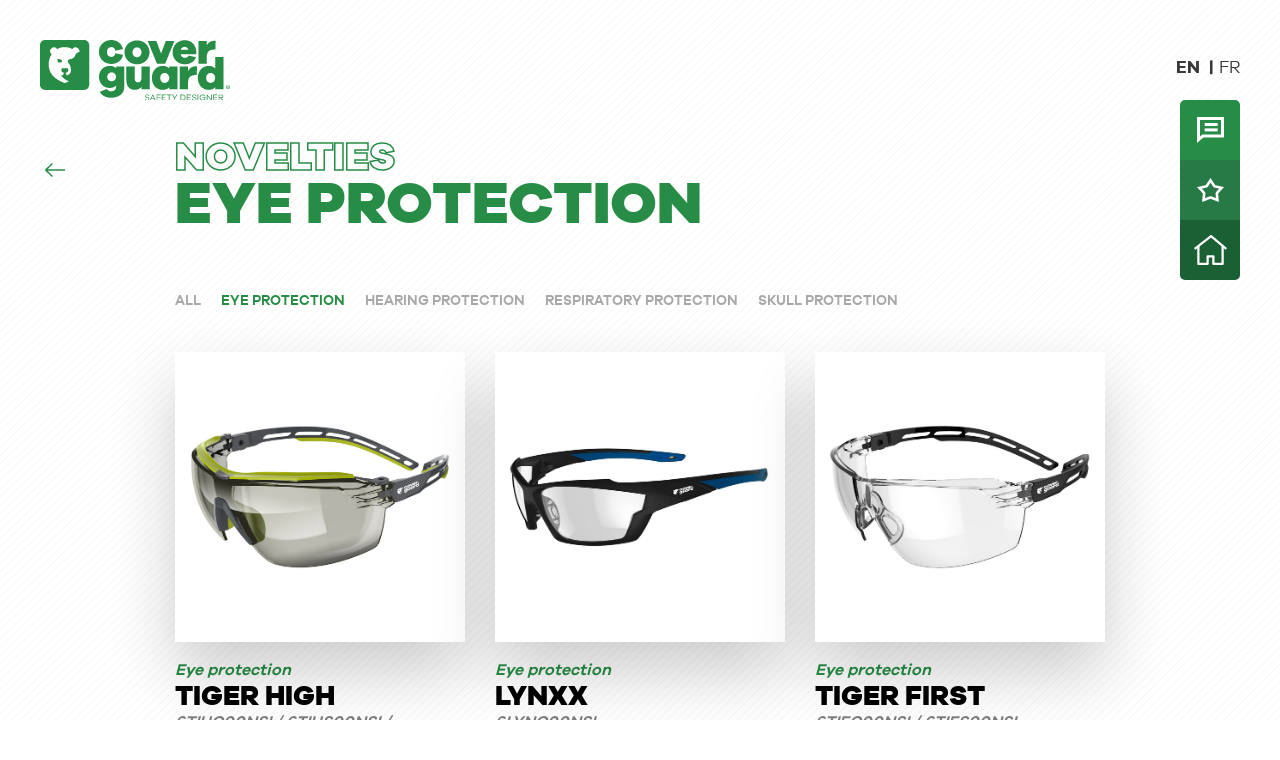

--- FILE ---
content_type: text/html; charset=UTF-8
request_url: https://coverguard.data-projet.fr/en/categorie/eye-protection/
body_size: 11574
content:
<!DOCTYPE html><html lang="en-GB">    <head>        <meta charset="UTF-8">        <meta name="viewport" content="width=device-width, initial-scale=1, shrink-to-fit=no"/>        <link rel="stylesheet" type="text/css" href="https://coverguard.data-projet.fr/wp-content/themes/coverguard-showroom/style.css">        <link rel="stylesheet" type="text/css" href="https://coverguard.data-projet.fr/wp-content/themes/coverguard-showroom/assets/css/magnify.css">        <link rel="stylesheet" type="text/css" href="https://coverguard.data-projet.fr/wp-content/themes/coverguard-showroom/assets/css/bootstrap-grid.min.css">        <link rel="stylesheet" href="https://unpkg.com/aos@2.3.1/dist/aos.css">        <link rel="stylesheet" href="https://cdn.plyr.io/3.6.3/plyr.css" />        <link rel="stylesheet" href="https://cdn.jsdelivr.net/npm/@splidejs/splide@2.4.20/dist/css/splide.min.css">        
	<!-- This site is optimized with the Yoast SEO plugin v15.5 - https://yoast.com/wordpress/plugins/seo/ -->
	<meta name="robots" content="index, follow, max-snippet:-1, max-image-preview:large, max-video-preview:-1" />
	<link rel="canonical" href="https://coverguard.data-projet.fr/en/categorie/eye-protection/" />
	<meta property="og:locale" content="en_GB" />
	<meta property="og:locale:alternate" content="fr_FR" />
	<meta property="og:type" content="article" />
	<meta property="og:title" content="Archives des Eye protection - COVERGUARD - Showroom Nouveautés 2020 / 2021" />
	<meta property="og:url" content="https://coverguard.data-projet.fr/en/categorie/eye-protection/" />
	<meta property="og:site_name" content="COVERGUARD - Showroom Nouveautés 2020 / 2021" />
	<meta name="twitter:card" content="summary_large_image" />
	<script type="application/ld+json" class="yoast-schema-graph">{"@context":"https://schema.org","@graph":[{"@type":"Organization","@id":"https://coverguard.data-projet.fr/#organization","name":"COVERGUARD","url":"https://coverguard.data-projet.fr/","sameAs":[],"logo":{"@type":"ImageObject","@id":"https://coverguard.data-projet.fr/#logo","inLanguage":"en-GB","url":"https://coverguard.data-projet.fr/wp-content/uploads/2020/12/COVERGUARD_Logo_Fond-Blanc.svg","caption":"COVERGUARD"},"image":{"@id":"https://coverguard.data-projet.fr/#logo"}},{"@type":"WebSite","@id":"https://coverguard.data-projet.fr/#website","url":"https://coverguard.data-projet.fr/","name":"COVERGUARD - Showroom Nouveaut\u00e9s 2020 / 2021","description":"","publisher":{"@id":"https://coverguard.data-projet.fr/#organization"},"potentialAction":[{"@type":"SearchAction","target":"https://coverguard.data-projet.fr/?s={search_term_string}","query-input":"required name=search_term_string"}],"inLanguage":"en-GB"},{"@type":"CollectionPage","@id":"https://coverguard.data-projet.fr/en/categorie/eye-protection/#webpage","url":"https://coverguard.data-projet.fr/en/categorie/eye-protection/","name":"Archives des Eye protection - COVERGUARD - Showroom Nouveaut\u00e9s 2020 / 2021","isPartOf":{"@id":"https://coverguard.data-projet.fr/#website"},"inLanguage":"en-GB","potentialAction":[{"@type":"ReadAction","target":["https://coverguard.data-projet.fr/en/categorie/eye-protection/"]}]}]}</script>
	<!-- / Yoast SEO plugin. -->


<link rel='dns-prefetch' href='//www.googletagmanager.com' />
<link rel='dns-prefetch' href='//s.w.org' />
<link rel="alternate" type="application/rss+xml" title="COVERGUARD - Showroom Nouveautés 2020 / 2021 &raquo; Eye protection Catégorie Feed" href="https://coverguard.data-projet.fr/en/categorie/eye-protection/feed/" />
		<script type="text/javascript">
			window._wpemojiSettings = {"baseUrl":"https:\/\/s.w.org\/images\/core\/emoji\/13.0.1\/72x72\/","ext":".png","svgUrl":"https:\/\/s.w.org\/images\/core\/emoji\/13.0.1\/svg\/","svgExt":".svg","source":{"concatemoji":"https:\/\/coverguard.data-projet.fr\/wp-includes\/js\/wp-emoji-release.min.js?ver=5.6.16"}};
			!function(e,a,t){var n,r,o,i=a.createElement("canvas"),p=i.getContext&&i.getContext("2d");function s(e,t){var a=String.fromCharCode;p.clearRect(0,0,i.width,i.height),p.fillText(a.apply(this,e),0,0);e=i.toDataURL();return p.clearRect(0,0,i.width,i.height),p.fillText(a.apply(this,t),0,0),e===i.toDataURL()}function c(e){var t=a.createElement("script");t.src=e,t.defer=t.type="text/javascript",a.getElementsByTagName("head")[0].appendChild(t)}for(o=Array("flag","emoji"),t.supports={everything:!0,everythingExceptFlag:!0},r=0;r<o.length;r++)t.supports[o[r]]=function(e){if(!p||!p.fillText)return!1;switch(p.textBaseline="top",p.font="600 32px Arial",e){case"flag":return s([127987,65039,8205,9895,65039],[127987,65039,8203,9895,65039])?!1:!s([55356,56826,55356,56819],[55356,56826,8203,55356,56819])&&!s([55356,57332,56128,56423,56128,56418,56128,56421,56128,56430,56128,56423,56128,56447],[55356,57332,8203,56128,56423,8203,56128,56418,8203,56128,56421,8203,56128,56430,8203,56128,56423,8203,56128,56447]);case"emoji":return!s([55357,56424,8205,55356,57212],[55357,56424,8203,55356,57212])}return!1}(o[r]),t.supports.everything=t.supports.everything&&t.supports[o[r]],"flag"!==o[r]&&(t.supports.everythingExceptFlag=t.supports.everythingExceptFlag&&t.supports[o[r]]);t.supports.everythingExceptFlag=t.supports.everythingExceptFlag&&!t.supports.flag,t.DOMReady=!1,t.readyCallback=function(){t.DOMReady=!0},t.supports.everything||(n=function(){t.readyCallback()},a.addEventListener?(a.addEventListener("DOMContentLoaded",n,!1),e.addEventListener("load",n,!1)):(e.attachEvent("onload",n),a.attachEvent("onreadystatechange",function(){"complete"===a.readyState&&t.readyCallback()})),(n=t.source||{}).concatemoji?c(n.concatemoji):n.wpemoji&&n.twemoji&&(c(n.twemoji),c(n.wpemoji)))}(window,document,window._wpemojiSettings);
		</script>
		<style type="text/css">
img.wp-smiley,
img.emoji {
	display: inline !important;
	border: none !important;
	box-shadow: none !important;
	height: 1em !important;
	width: 1em !important;
	margin: 0 .07em !important;
	vertical-align: -0.1em !important;
	background: none !important;
	padding: 0 !important;
}
</style>
	<link rel='stylesheet' id='wp-block-library-css'  href='https://coverguard.data-projet.fr/wp-includes/css/dist/block-library/style.min.css?ver=5.6.16' type='text/css' media='all' />
<link rel='stylesheet' id='contact-form-7-css'  href='https://coverguard.data-projet.fr/wp-content/plugins/contact-form-7/includes/css/styles.css?ver=5.3.2' type='text/css' media='all' />
<link rel='stylesheet' id='simple-favorites-css'  href='https://coverguard.data-projet.fr/wp-content/plugins/favorites/assets/css/favorites.css?ver=2.3.2' type='text/css' media='all' />
<script type='text/javascript' src='https://coverguard.data-projet.fr/wp-includes/js/jquery/jquery.min.js?ver=3.5.1' id='jquery-core-js'></script>
<script type='text/javascript' src='https://coverguard.data-projet.fr/wp-includes/js/jquery/jquery-migrate.min.js?ver=3.3.2' id='jquery-migrate-js'></script>
<script type='text/javascript' id='favorites-js-extra'>
/* <![CDATA[ */
var favorites_data = {"ajaxurl":"https:\/\/coverguard.data-projet.fr\/wp-admin\/admin-ajax.php","nonce":"f0e509d2ce","favorite":"<i class=\"sf-icon-star-empty\"><\/i> Ajouter \u00e0 mes pr\u00e9f\u00e9rences","favorited":"<i class=\"sf-icon-star-full\"><\/i> Retirer de mes pr\u00e9f\u00e9rences","includecount":"","indicate_loading":"1","loading_text":"Loading","loading_image":"","loading_image_active":"","loading_image_preload":"","cache_enabled":"1","button_options":{"button_type":"custom","custom_colors":false,"box_shadow":false,"include_count":false,"default":{"background_default":false,"border_default":false,"text_default":false,"icon_default":false,"count_default":false},"active":{"background_active":false,"border_active":false,"text_active":false,"icon_active":false,"count_active":false}},"authentication_modal_content":"<p>Please login to add favorites.<\/p><p><a href=\"#\" data-favorites-modal-close>Dismiss this notice<\/a><\/p>","authentication_redirect":"","dev_mode":"","logged_in":"","user_id":"0","authentication_redirect_url":"https:\/\/coverguard.data-projet.fr\/coveradmin\/"};
/* ]]> */
</script>
<script type='text/javascript' src='https://coverguard.data-projet.fr/wp-content/plugins/favorites/assets/js/favorites.min.js?ver=2.3.2' id='favorites-js'></script>
<script type='text/javascript' src='https://www.googletagmanager.com/gtag/js?id=UA-185360142-1' id='google_gtagjs-js' async></script>
<script type='text/javascript' id='google_gtagjs-js-after'>
window.dataLayer = window.dataLayer || [];function gtag(){dataLayer.push(arguments);}
gtag('js', new Date());
gtag('set', 'developer_id.dZTNiMT', true);
gtag('config', 'UA-185360142-1', {"anonymize_ip":true} );
</script>
<link rel="https://api.w.org/" href="https://coverguard.data-projet.fr/wp-json/" /><link rel="alternate" type="application/json" href="https://coverguard.data-projet.fr/wp-json/wp/v2/categorie-produit/192" /><link rel="EditURI" type="application/rsd+xml" title="RSD" href="https://coverguard.data-projet.fr/xmlrpc.php?rsd" />
<link rel="wlwmanifest" type="application/wlwmanifest+xml" href="https://coverguard.data-projet.fr/wp-includes/wlwmanifest.xml" /> 
<meta name="generator" content="WordPress 5.6.16" />
<meta name="generator" content="Site Kit by Google 1.23.0" /><link rel="alternate" href="https://coverguard.data-projet.fr/categorie/protection-optique/" hreflang="fr" />
<link rel="alternate" href="https://coverguard.data-projet.fr/en/categorie/eye-protection/" hreflang="en" />
<link rel="icon" href="https://coverguard.data-projet.fr/wp-content/uploads/2020/12/cropped-COVERGUARD_Favicon-32x32.png" sizes="32x32" />
<link rel="icon" href="https://coverguard.data-projet.fr/wp-content/uploads/2020/12/cropped-COVERGUARD_Favicon-192x192.png" sizes="192x192" />
<link rel="apple-touch-icon" href="https://coverguard.data-projet.fr/wp-content/uploads/2020/12/cropped-COVERGUARD_Favicon-180x180.png" />
<meta name="msapplication-TileImage" content="https://coverguard.data-projet.fr/wp-content/uploads/2020/12/cropped-COVERGUARD_Favicon-270x270.png" />
    </head>    <body class="archive tax-categorie-produit term-eye-protection term-192 ">        <!-- page -->    <div id="page">        <!-- header -->            <header class="header">                <div class="header__content">                    <div class="header__content-logo" data-aos="fade-right" data-aos-delay="500">                                                    <a href="/en/showroom" class="header__content-logo__link">                                <img src="https://coverguard.data-projet.fr/wp-content/uploads/2020/12/COVERGUARD_Logo.svg" alt="Logotype COVERGUARD" class="header__content-logo__link-logo">                            </a>                                            </div>                    <div class="header__content-lang">                                                <ul id="hlang">                                                        <li class="lang-current"> en </li>                                                            <li class="lang-fr"><a href="https://coverguard.data-projet.fr/categorie/protection-optique/">fr</a></li>                                                    </ul>                    </div>                                            <div class="header__content-nav" data-aos="fade-left" data-aos-delay="500">                            <div class="header__content-nav__item"                                                                    onclick="location.href='/en/contact'"                                                            >                                <svg version="1.1" id="icon_contact" xmlns="http://www.w3.org/2000/svg" xmlns:xlink="http://www.w3.org/1999/xlink" x="0px" y="0px"                                     viewBox="0 0 36.6 34.7" style="enable-background:new 0 0 36.6 34.7;" xml:space="preserve">                                <style type="text/css">									.st0{fill:#FFFFFF;}                                </style>                                    <g id="Groupe_70" transform="translate(2 2)">                                        <path class="st0" d="M-2,32.7V-2h36.6v27.4H6.7L-2,32.7z M2,2v22.1l3.2-2.7h25.3V2H2z"/>                                        <rect x="8.4" y="6" class="st0" width="17.6" height="4"/>                                        <rect x="8.4" y="13.2" class="st0" width="17.6" height="4"/>                                    </g>                            </svg>                            </div>                            <div class="header__content-nav__item"                                                                 onclick="location.href='/en/my-favourites'"                                                            >                                <svg version="1.1" id="DESIGN" xmlns="http://www.w3.org/2000/svg" xmlns:xlink="http://www.w3.org/1999/xlink" x="0px" y="0px" viewBox="0 0 41.6 37.6" style="enable-background:new 0 0 41.6 37.6;" xml:space="preserve">                                <style type="text/css">									.st0{fill:#FFFFFF;}                                </style>                                    <path class="st0" d="M20.8,7.3l-3.9,6.1c-0.6,0.9-1.4,1.5-2.5,1.7l-6.9,1.6l4.5,5c0.7,0.8,1.1,1.9,1,3l-0.6,6.8l6.9-2.7	c0.5-0.2,1-0.3,1.5-0.3s1,0.1,1.5,0.3l6.9,2.7l-0.6-6.8c-0.1-1.1,0.3-2.2,1-3l4.5-5l-6.9-1.6c-1-0.2-1.9-0.9-2.5-1.7L20.8,7.3	 M20.8-0.1l7.3,11.3l13.5,3.1l-9,10.1l1.1,13.2l-12.9-5l-12.9,5L9,24.3l-9-10l13.5-3.1L20.8-0.1z"/>                            </svg>                            </div>                            <div class="header__content-nav__item"                                                                    onclick="location.href='/en/showroom'"                                                            >                                <svg xmlns="http://www.w3.org/2000/svg" viewBox="0 0 60.37 53.66">                                    <defs>                                        <style>											.cls-1{												fill:none;												stroke:#fff;												stroke-linejoin:round;												stroke-width:4px;											}                                        </style>                                    </defs>                                    <g id="Calque_2" data-name="Calque 2">                                        <g id="Calque_1-2" data-name="Calque 1">                                            <polyline class="cls-1" points="1.22 24.94 31.16 2 59.1 24.94"/>                                            <polyline class="cls-1" points="52.38 18.6 52.38 51.66 35.52 51.66 35.52 38.2 24.79 38.2 24.79 51.66 7.94 51.66 7.94 19.79"/>                                        </g>                                    </g>                                </svg>                            </div>                        </div>                                    </div>            </header>        <!-- /header -->        <!-- main -->            <main id="site-content">

    <div class="archive">

        <div class="back-link" onclick="goBack()" data-aos="fade-right" data-aos-delay="500" data-aos-duration="500" data-aos-anchor-placement="top-bottom"></div>

        <div class="archive__container">

            <div class="row">
                <div class="col-12 col-sm-12" data-aos="fade-right" data-aos-delay="500" data-aos-duration="500" data-aos-anchor-placement="top-bottom">
                    <p class="archive__surtitre">Novelties</p>
                </div>
            </div>
            <div class="row">
                <div class="col-12 col-sm-12" data-aos="fade-right" data-aos-delay="600" data-aos-duration="500" data-aos-anchor-placement="top-bottom">
                    <h1 class="archive__titre">Eye protection</h1>                </div>
            </div>

            <div class="row">
                <div class="col-12 col-sm-12">
                    <ul class="archive__cat-list" data-aos="fade-right" data-aos-delay="700" data-aos-duration="500" data-aos-anchor-placement="top-bottom">
                                                        <li class="cat-item cat-item-148">
                                    <a href="https://coverguard.data-projet.fr/en/categorie/head-protection/">All</a>
                                </li>
                                	<li class="cat-item cat-item-192 current-cat"><a aria-current="page" href="https://coverguard.data-projet.fr/en/categorie/eye-protection/">Eye protection</a>
</li>
	<li class="cat-item cat-item-208"><a href="https://coverguard.data-projet.fr/en/categorie/hearing-protection/">Hearing protection</a>
</li>
	<li class="cat-item cat-item-151"><a href="https://coverguard.data-projet.fr/en/categorie/respiratory-protection/">Respiratory protection</a>
</li>
	<li class="cat-item cat-item-721"><a href="https://coverguard.data-projet.fr/en/categorie/skull-protection/">Skull protection</a>
</li>
                    </ul>
                </div>
            </div>



            
                <div class="row">

                    
                        <div class="col-12 col-sm-4">
                            <article onclick="location.href='https://coverguard.data-projet.fr/en/produits/tiger-high/'" data-aos="fade" data-aos-delay="250" data-aos-duration="500" data-aos-anchor-placement="top-bottom">
                                                                    <div class="thumb">
                                        <div class="thumb__container" style="background: url('https://coverguard.data-projet.fr/wp-content/uploads/2020/12/6TIHI00NSI-1.jpg') no-repeat center; background-size: cover;"></div>
                                    </div>
                                
                                <p class="cat">
                                    Eye protection                                </p>
                                <h2>TIGER High</h2>
                                <p class="ref">6TIHC00NSI / 6TIHS00NSI / 6TIHI00NSI</p>
                            </article>
                        </div>

                    
                        <div class="col-12 col-sm-4">
                            <article onclick="location.href='https://coverguard.data-projet.fr/en/produits/lynxx/'" data-aos="fade" data-aos-delay="300" data-aos-duration="500" data-aos-anchor-placement="top-bottom">
                                                                    <div class="thumb">
                                        <div class="thumb__container" style="background: url('https://coverguard.data-projet.fr/wp-content/uploads/2020/12/6LYNC00NSI-1.jpg') no-repeat center; background-size: cover;"></div>
                                    </div>
                                
                                <p class="cat">
                                    Eye protection                                </p>
                                <h2>LYNXX</h2>
                                <p class="ref">6LYNC00NSI</p>
                            </article>
                        </div>

                    
                        <div class="col-12 col-sm-4">
                            <article onclick="location.href='https://coverguard.data-projet.fr/en/produits/tiger-first/'" data-aos="fade" data-aos-delay="350" data-aos-duration="500" data-aos-anchor-placement="top-bottom">
                                                                    <div class="thumb">
                                        <div class="thumb__container" style="background: url('https://coverguard.data-projet.fr/wp-content/uploads/2020/12/6TIFC00NSI-1.jpg') no-repeat center; background-size: cover;"></div>
                                    </div>
                                
                                <p class="cat">
                                    Eye protection                                </p>
                                <h2>TIGER First</h2>
                                <p class="ref">6TIFC00NSI / 6TIFS00NSI</p>
                            </article>
                        </div>

                    
                        <div class="col-12 col-sm-4">
                            <article onclick="location.href='https://coverguard.data-projet.fr/en/produits/tiger-medium/'" data-aos="fade" data-aos-delay="400" data-aos-duration="500" data-aos-anchor-placement="top-bottom">
                                                                    <div class="thumb">
                                        <div class="thumb__container" style="background: url('https://coverguard.data-projet.fr/wp-content/uploads/2020/12/6TIMS00NSI-1.jpg') no-repeat center; background-size: cover;"></div>
                                    </div>
                                
                                <p class="cat">
                                    Eye protection                                </p>
                                <h2>TIGER Medium</h2>
                                <p class="ref">6TIMC00NSI / 6TIMS00NSI</p>
                            </article>
                        </div>

                    
                        <div class="col-12 col-sm-4">
                            <article onclick="location.href='https://coverguard.data-projet.fr/en/produits/panther/'" data-aos="fade" data-aos-delay="450" data-aos-duration="500" data-aos-anchor-placement="top-bottom">
                                                                    <div class="thumb">
                                        <div class="thumb__container" style="background: url('https://coverguard.data-projet.fr/wp-content/uploads/2020/12/6PANC00NSI-1.jpg') no-repeat center; background-size: cover;"></div>
                                    </div>
                                
                                <p class="cat">
                                    Eye protection                                </p>
                                <h2>PANTHER</h2>
                                <p class="ref">6PANC00NSI / 6PANS00NSI / 6PANY00NSI</p>
                            </article>
                        </div>

                    
                        <div class="col-12 col-sm-4">
                            <article onclick="location.href='https://coverguard.data-projet.fr/en/produits/leo/'" data-aos="fade" data-aos-delay="500" data-aos-duration="500" data-aos-anchor-placement="top-bottom">
                                                                    <div class="thumb">
                                        <div class="thumb__container" style="background: url('https://coverguard.data-projet.fr/wp-content/uploads/2020/12/6LEOC00NSI-1.jpg') no-repeat center; background-size: cover;"></div>
                                    </div>
                                
                                <p class="cat">
                                    Eye protection                                </p>
                                <h2>LEO</h2>
                                <p class="ref">6LEOC00NSI</p>
                            </article>
                        </div>

                    
                        <div class="col-12 col-sm-4">
                            <article onclick="location.href='https://coverguard.data-projet.fr/en/produits/fox/'" data-aos="fade" data-aos-delay="550" data-aos-duration="500" data-aos-anchor-placement="top-bottom">
                                                                    <div class="thumb">
                                        <div class="thumb__container" style="background: url('https://coverguard.data-projet.fr/wp-content/uploads/2020/12/6FOXC00NSI-1.jpg') no-repeat center; background-size: cover;"></div>
                                    </div>
                                
                                <p class="cat">
                                    Eye protection                                </p>
                                <h2>FOX</h2>
                                <p class="ref">6FOXC00NSI</p>
                            </article>
                        </div>

                    
                </div>

            

            <div class="archive__navigation" data-aos="fade-left" data-aos-delay="250" data-aos-duration="500" data-aos-anchor-placement="top-bottom">
                <div class="archive__navigation__prev">
                                    </div>
                <div class="archive__navigation__next">
                                    </div>
            </div>

        </div>

    </div>



</main>
<!-- /main -->


    <!-- footer -->
    <footer class="footer" >

        <div class="footer__container">

            <div class="row">
                <div class="footer__surtitre" data-aos="fade-right" data-aos-duration="1000" data-aos-anchor-placement="top-bottom">
                    <p>Discover all our universes</p>
                </div>
            </div>

            <div class="row">
                <div class="footer__titre" data-aos="fade-right" data-aos-duration="1000" data-aos-anchor-placement="top-bottom">
                    <p>Explore the Coverguard universe</p>
                </div>
            </div>

            <div class="row footer__nav">
                <div class="col footer__nav-item" data-aos="fade-up" data-aos-delay="200" data-aos-anchor-placement="top-bottom">
                    <a href="https://coverguard.data-projet.fr/en/showroom/">
                        <div class="footer__nav-item-content">
                            <div>

                                <div class="f-icone">
                                    <svg version="1.1" id="f_icone_showroom" xmlns="http://www.w3.org/2000/svg" xmlns:xlink="http://www.w3.org/1999/xlink" x="0px" y="0px"
                                         viewBox="0 0 120 69.5" style="enable-background:new 0 0 120 69.5;" xml:space="preserve">
                                        <style type="text/css">
											.st0{fill:#278D46;}
                                        </style>
                                        <path class="st0" d="M119.6,24.9c-0.2-0.2-0.6-0.4-0.9-0.3l-31.6,1c-0.7,0-1.2,0.6-1.2,1.2L86,39.6l-6.9-1.4v-2.9c0-0.1,0-0.2,0-0.3
                                            L78.5,32l0.8,0.2c0.3,0.1,0.7,0,1-0.2c0.3-0.2,0.5-0.5,0.5-0.8l0.4-2.7c0.1-0.4-0.1-0.7-0.3-1l-3-3.4l0.7-1.6
                                            c0.1-0.3,0.1-0.6,0.1-0.8l-0.5-1.9c-0.1-0.5-0.6-0.9-1.2-0.9h-4.3c-0.5,0-1,0.4-1.2,0.9l-3,9.8c-0.1,0.4,0,0.8,0.2,1.1l0.9,1.2
                                            l-1.1,3.2c0,0.1-0.1,0.3-0.1,0.4v3l-1.7,0.3V12.5c0-0.6-0.4-1.1-1-1.2L6.8,0C6.6,0,6.3,0,6.1,0.1L0.7,2.7C0.3,2.9,0,3.3,0,3.8v44.7
                                            c0,0.5,0.4,1,0.9,1.2l66.9,19.8c0.1,0,0.2,0.1,0.4,0.1c0.2,0,0.3,0,0.4-0.1l50.6-19.8c0.5-0.2,0.8-0.6,0.8-1.2V25.8
                                            C120,25.5,119.9,25.1,119.6,24.9z M70.8,35.7l1.3-3.7c0.1-0.4,0.1-0.8-0.2-1.2l-1-1.3l2.6-8.3h2.4l0.2,0.5l-0.9,1.9
                                            c-0.2,0.4-0.1,1,0.2,1.3l3.1,3.5l-0.1,0.9l-1.3-0.3c-0.4-0.1-0.8,0-1.1,0.3c-0.3,0.3-0.4,0.7-0.3,1.1l1,4.8v6.3l-0.9-4
                                            c-0.1-0.6-0.6-1-1.2-1h-1.8c-0.7,0-1.2,0.5-1.2,1.2l-0.3,5.3h-0.4V35.7z M46.8,41.9V28.1l17.3,0.5v10.6L46.8,41.9z M44.3,34.2
                                            L8.2,36v-9.1L44.3,28V34.2z M8.2,38.5l36.2-1.8v5.6L8.2,47.9V38.5z M64.2,26.1l-56-1.7V2.8l56,10.7V26.1z M2.5,4.6L5.7,3v45.5
                                            l-3.3-1V4.6z M68.1,67L10.7,50l57.7-9v3.4c0,0.7,0.6,1.2,1.2,1.2h2.8c0.7,0,1.2-0.5,1.2-1.2l0.3-4l0.9,4.2c0.1,0.6,0.6,1,1.2,1h1.9
                                            c0.7,0,1.2-0.6,1.2-1.2v-3.8l6.9,1.4l0,3.4c0,0.7,0.6,1.2,1.2,1.2l21.4,4.4L68.1,67z M111.4,49.1l-22.9-4.7L88.4,28l23.1-0.8V49.1z
                                             M117.5,47.7l-3.6,1.4V27.2l3.6-0.1V47.7z"/>
                                        </svg>
                                </div>
                                <div class="f-texte">
                                    Back to the <br/><span>showroom</span>                                </div>

                            </div>
                        </div>
                    </a>
                </div>
                <div class="col footer__nav-item" data-aos="fade-up" data-aos-delay="300" data-aos-anchor-placement="top-bottom">
                    <a href="https://coverguard.data-projet.fr/en/hand-protection/">
                        <div class="footer__nav-item-content">
                            <div>

                                <div class="f-icone">
                                    <svg version="1.1" id="f_icone_mains" xmlns="http://www.w3.org/2000/svg" xmlns:xlink="http://www.w3.org/1999/xlink" x="0px" y="0px"
                                         viewBox="0 0 34.7 57" style="enable-background:new 0 0 34.7 57;" xml:space="preserve">
                                            <style type="text/css">
												.st0{fill:#278D46;}
                                            </style>
                                        <g>
                                            <path class="st0" d="M32.2,41.8c-0.1-0.5-0.5-0.8-1-0.8h-0.1l2.2-2.2c0.2-0.2,0.3-0.4,0.3-0.7V12c0-2-1.6-3.6-3.6-3.6h-0.9
                                                    c-0.6,0-1.1,0.2-1.6,0.4v-1c0-2-1.6-3.6-3.6-3.6h0H23c-0.6,0-1.1,0.2-1.6,0.4V3.6c0-2-1.6-3.6-3.6-3.6h-0.9c-2,0-3.6,1.6-3.6,3.6
                                                    v0.9c-0.5-0.2-1-0.4-1.6-0.4c0,0,0,0,0,0h-0.9c-2,0-3.6,1.6-3.6,3.6V17c-0.5-0.2-1-0.4-1.6-0.4H4.7c-2,0-3.6,1.6-3.6,3.6v17.9
                                                    c0,0.3,0.1,0.5,0.3,0.7L3.6,41H3.2c-0.5,0-0.9,0.3-1,0.8L0,53.8c-0.1,0.3,0,0.6,0.2,0.8S0.7,55,1,55h8.4v1c0,0.6,0.4,1,1,1h23.3
                                                    c0.3,0,0.6-0.1,0.8-0.4c0.2-0.2,0.3-0.5,0.2-0.8L32.2,41.8z M3.1,37.7V20.2c0-0.9,0.7-1.6,1.6-1.6h0.9c0.9,0,1.6,0.7,1.6,1.6V30v0
                                                    h2v0v-9.8V7.7c0-0.9,0.7-1.6,1.6-1.6h0.9c0,0,0,0,0,0c0.9,0,1.6,0.7,1.6,1.6v18.1h0h2h0V3.6C15.3,2.7,16,2,16.9,2h0.9
                                                    c0.9,0,1.6,0.7,1.6,1.6v4.1v18.1h2V7.7c0-0.9,0.7-1.6,1.6-1.6h0.9c0,0,0,0,0,0c0.9,0,1.6,0.7,1.6,1.6v18.1h0h2h0V12
                                                    c0-0.9,0.7-1.6,1.6-1.6H30c0.9,0,1.6,0.7,1.6,1.6v25.7L28.3,41H6.4L3.1,37.7z M11.4,55v-7.2h13.4v-2H10.4c-0.6,0-1,0.4-1,1V53H2.2
                                                    l1.9-10h26.3l2.1,12H11.4z"/>
                                            <rect x="13.1" y="50.4" class="st0" width="4.9" height="2"/>
                                        </g>
                                            </svg>
                                </div>
                                <div class="f-texte">
                                    <span>Hand</span> Protection                                </div>

                            </div>
                        </div>
                    </a>
                </div>
                <div class="col footer__nav-item" data-aos="fade-up" data-aos-delay="400" data-aos-anchor-placement="top-bottom">
                    <a href="https://coverguard.data-projet.fr/en/head-protection/">
                        <div class="footer__nav-item-content">
                            <div>

                                <div class="f-icone">
                                    <svg version="1.1" id="f_icone_tete" xmlns="http://www.w3.org/2000/svg" xmlns:xlink="http://www.w3.org/1999/xlink" x="0px" y="0px"
                                         viewBox="0 0 55 55" style="enable-background:new 0 0 55 55;" xml:space="preserve">
                                            <style type="text/css">
												.st0{fill:#278D46;}
                                            </style>
                                        <g>
                                            <rect x="13.9" y="33.9" transform="matrix(0.7071 -0.7071 0.7071 0.7071 -19.4965 22.622)" class="st0" width="7.3" height="1.9"/>

                                            <rect x="13.7" y="31.7" transform="matrix(0.7071 -0.7071 0.7071 0.7071 -18.5733 20.5276)" class="st0" width="3.7" height="1.9"/>
                                            <path class="st0" d="M27.4,38.3c-2.6,0-4.7,2.1-4.7,4.7c0,1.3,0.5,2.4,1.4,3.3c0.9,0.9,2.1,1.4,3.3,1.4c0,0,0,0,0,0
                                                    c2.6,0,4.7-2.1,4.7-4.7c0,0,0,0,0,0C32.1,40.4,30,38.3,27.4,38.3z M29.3,44.9c-0.5,0.5-1.2,0.8-1.9,0.8c0,0,0,0,0,0
                                                    c-0.7,0-1.4-0.3-1.9-0.8c-0.5-0.5-0.8-1.2-0.8-1.9c0-1.5,1.2-2.7,2.8-2.8c1.5,0,2.8,1.2,2.8,2.8c0,0,0,0,0,0
                                                    C30.1,43.7,29.8,44.4,29.3,44.9z"/>
                                            <path class="st0" d="M54,28.6h-2.5v-1.1c0-0.5-0.4-1-1-1h-0.5v-1.9c0-0.3-0.2-0.6-0.4-0.8l-2.1-1.3v-2.9c0-0.5-0.4-1-1-1H45
                                                    c0-7.3-4.4-14-11.1-16.8V1c0-0.5-0.4-1-1-1h-11c-0.5,0-1,0.4-1,1v0.9C14.2,4.7,9.7,11.3,9.8,18.6H8.2c-0.5,0-1,0.4-1,1v3l-1.9,1.2
                                                    c-0.3,0.2-0.4,0.5-0.4,0.8v1.9H4.5c-0.5,0-1,0.4-1,1v1.1H1c-0.5,0-1,0.4-1,1v8.3c0,0.5,0.4,1,1,1h2.5v1.1c0,0.5,0.4,1,1,1h3.6
                                                    c0.5,0,1-0.4,1-1v-3.2c0.2,0.1,0.3,0.1,0.5,0.2l0,1.3c-0.2,2.1,1.4,4,3.6,4.1h2.6c-0.2,1.1-0.4,2.9,0,4.8c-0.5,0.2-0.8,0.5-1.1,0.7
                                                    c-0.3,0.2-0.6,0.4-0.9,0.5c-0.1,0-0.1,0-0.2,0.1c-0.4,0.1-0.9,0.3-1.2,1.1c-0.3,0.8-0.3,1.6,0.2,2.2c0.6,0.9,1.8,1.2,3.7,1.1
                                                    l4.3,0.3c1.8,1,4.1,1.6,6.9,1.9c0,0,0.1,0,0.1,0c0,0,0.1,0,0.1,0c2.8-0.3,5.1-0.9,6.9-1.9l4.2-0.3c1.8,0.1,3-0.2,3.7-1.1
                                                    c0.4-0.6,0.5-1.4,0.2-2.2c-0.3-0.8-0.8-1-1.2-1.1c-0.1,0-0.1,0-0.2-0.1c-0.3-0.1-0.6-0.3-0.9-0.5c-0.3-0.2-0.7-0.5-1.1-0.7
                                                    c0.4-1.9,0.2-3.8,0-4.8l2.7,0c2.1-0.2,3.7-2,3.5-4.1v-1.4c0.2-0.1,0.5-0.2,0.7-0.3v3.3c0,0.5,0.4,1,1,1h3.6c0.5,0,1-0.4,1-1v-1.1
                                                    H54c0.5,0,1-0.4,1-1v-8.3C54.9,29,54.5,28.6,54,28.6z M20.9,4v6.2h1.9V1.9h3.6v10.8h1.9V1.9h3.6v8.2h1.9V4
                                                    c5.6,2.7,9.2,8.4,9.2,14.6H11.7C11.7,12.4,15.3,6.6,20.9,4z M9.2,20.6h36.4v2.9H9.2V20.6z M2,36.8v-6.3h1.5v6.3H2z M7.1,38.9H5.4
                                                    v-1.1c0,0,0,0,0,0v-8.3c0,0,0,0,0,0v-1.1h1.7V38.9z M16.1,50.9c-1.7,0.1-2-0.3-2-0.3c0-0.1,0-0.2,0-0.3c0.1,0,0.2-0.1,0.3-0.1
                                                    c0.6-0.2,1-0.5,1.4-0.8c0.2-0.2,0.4-0.3,0.6-0.4c0.2,0.3,0.3,0.7,0.6,1c0.2,0.4,0.5,0.7,0.8,1l-1.5-0.1
                                                    C16.2,50.9,16.2,50.9,16.1,50.9z M27.4,53.1c-4.4-0.4-7.3-1.8-8.8-4.1c-2-3.1-0.7-7.1-0.7-7.2c0,0,0.6-2.2,3.9-2.8
                                                    c0.2,0,0.4-0.2,0.6-0.3c1.3-1.6,3.2-2.6,5.2-2.8c2,0.2,3.8,1.2,4.9,2.8c0.1,0.2,0.4,0.3,0.6,0.4c3.2,0.6,3.8,2.7,3.9,2.9
                                                    c0,0,1.3,4-0.7,7.1C34.7,51.3,31.7,52.7,27.4,53.1z M39,49.4c0.4,0.3,0.8,0.6,1.4,0.8c0.1,0,0.2,0.1,0.3,0.1c0,0.1,0,0.2,0,0.3
                                                    c0,0-0.3,0.4-2,0.3c0,0-0.1,0-0.1,0L37.1,51c0.3-0.3,0.5-0.6,0.7-1c0.2-0.3,0.4-0.7,0.5-1C38.6,49.1,38.7,49.2,39,49.4z M45.7,33.9
                                                    c0,0.6-0.5,1.1-1.1,1.1h-0.2c-0.5,0-1,0.4-1,1l0,2.3c0.1,1.1-0.7,2-1.7,2.1h-3.3c-0.6-1-1.9-2.6-4.6-3.2c-1.5-1.9-3.7-3.1-6.2-3.3
                                                    c-0.1,0-0.1,0-0.2,0c-2.5,0.2-4.8,1.4-6.4,3.3c-2.8,0.6-4.1,2.2-4.6,3.2l-3.2,0c-1.1-0.1-1.8-1-1.8-2.1V36c0-0.5-0.4-1-1-1h-0.2
                                                    c-0.6,0-1.1-0.5-1.1-1.1v-1.7c0-0.6,0.5-1.1,1.1-1.1h0.3c0.5,0,0.9-0.4,1-0.9c0-0.9,0.7-1.6,1.6-1.7l28.6,0
                                                    c0.9,0.1,1.6,0.8,1.6,1.7c0,0.5,0.4,0.9,1,0.9h0.3c0.6,0,1.1,0.5,1.1,1.1V33.9z M45.1,29.2c-0.4-1.5-1.7-2.6-3.4-2.7l-28.7,0
                                                    c-1.6,0.1-2.9,1.2-3.3,2.7c-0.2,0-0.5,0.1-0.7,0.2v-1.9c0-0.5-0.4-1-1-1H6.9v-1.4l0.5-0.3c0.2,0.3,0.5,0.6,0.9,0.6h38.3
                                                    c0.4,0,0.8-0.3,0.9-0.7l0.7,0.4v1.4h-1.2c-0.5,0-1,0.4-1,1v2C45.7,29.4,45.4,29.2,45.1,29.2z M47.9,38.9V28.4h1.7v1.1c0,0,0,0,0,0
                                                    v8.3c0,0,0,0,0,0v1.1H47.9z M53,36.8h-1.5v-6.3H53V36.8z"/>
                                        </g>
                                            </svg>
                                </div>
                                <div class="f-texte">
                                    <span>Head</span> Protection                                </div>

                            </div>
                        </div>
                </div>
                <div class="col footer__nav-item" data-aos="fade-up" data-aos-delay="500" data-aos-anchor-placement="top-bottom">
                    <a href="https://coverguard.data-projet.fr/en/foot-protection/">
                        <div class="footer__nav-item-content">
                            <div>

                                <div class="f-icone">
                                    <svg version="1.1" id="f_icone_chaussures" xmlns="http://www.w3.org/2000/svg" xmlns:xlink="http://www.w3.org/1999/xlink" x="0px" y="0px"
                                         viewBox="0 0 62.1 37.3" style="enable-background:new 0 0 62.1 37.3;" xml:space="preserve">
                                            <style type="text/css">
												.st0{fill:#278D46;}
                                            </style>
                                        <path class="st0" d="M61.2,23.3c-0.1,0-0.2,0-0.3,0l-1.2-5.4c0,0,0-0.1,0-0.1c-0.7-2.1-2.7-3.5-4.9-3.5l-13-0.4l-1.5-1.4l0.3-0.4
                                                c0.4-0.4,0.3-1.1-0.1-1.4c-0.4-0.4-1.1-0.3-1.4,0.1l-0.2,0.3l-1.4-1.4l0.2-0.3c0.4-0.4,0.3-1-0.1-1.4c-0.4-0.4-1-0.3-1.4,0.1
                                                l-0.2,0.2l-1.5-1.5l0.1-0.1c0.4-0.4,0.3-1-0.1-1.4c-0.4-0.4-1-0.3-1.4,0.1l-0.1,0.1l-1.4-1.4l0.1-0.1c0.4-0.4,0.3-1-0.1-1.4
                                                c-0.4-0.4-1-0.3-1.4,0.1l0,0L29,1.1C28.9,1,28.8,1,28.7,0.9c-1.6-1.3-4-1.1-5.4,0.5c-0.9,1.1-1.4,2.1-1.5,2.8
                                                c-0.6,0-1.3,0.2-1.8,0.7l-1.9,1.7c-0.3,0.3-0.8,0.5-1.2,0.6l-3.4,0.5c-0.6,0.1-1.1,0-1.6-0.4l-2.8-2C8.9,5.1,8.5,5,8.2,4.9
                                                C6.6,4.5,5.1,5.5,4.7,7l-1.1,4.5c0,0.1,0,0.1,0,0.2L3.1,24.6l-3,5.7c-0.1,0.3-0.2,0.6,0,0.9l2.5,5.6c0.2,0.4,0.5,0.6,0.9,0.6h14.6
                                                c0.2,0,0.3,0,0.5-0.1l2.7-1.6l7,1.7c0.1,0,0.2,0,0.2,0h17.5c0.1,0,0.2,0,0.4-0.1l11.3-4.4c1.4-0.6,2.5-1.8,2.9-3.3l1.4-4.8
                                                C62.2,24.1,61.9,23.4,61.2,23.3z M36.2,11L36.2,11L36.2,11L36.2,11z M34.8,9.6l-0.4,0.5l-2-1l0.9-1L34.8,9.6z M31.8,6.7l-1.3,1.5
                                                l-1.9-0.9l1.8-2L31.8,6.7z M24.9,2.7c0.6-0.8,1.8-0.9,2.6-0.2c0,0,0.1,0.1,0.1,0.1L29,3.9l-2.2,2.4l-3.1-1.5
                                                C23.7,4.6,23.8,4,24.9,2.7z M5.7,11.9l1-4.5c0.1-0.5,0.6-0.8,1-0.6C7.8,6.9,7.9,6.9,8,7l2.8,2c0.9,0.6,2,0.9,3,0.7l3.4-0.5
                                                C18.1,9,18.9,8.6,19.5,8l1.9-1.7c0.2-0.1,0.4-0.2,0.5-0.1l3.4,1.7l-0.9,1c-0.4,0.4-0.3,1,0.1,1.4c0.2,0.2,0.4,0.3,0.7,0.3
                                                c0.3,0,0.5-0.1,0.7-0.3l1.3-1.4l1.9,0.9l-1,1.1c-0.4,0.4-0.3,1,0.1,1.4c0.2,0.2,0.4,0.3,0.7,0.3c0.3,0,0.5-0.1,0.7-0.3l1.4-1.5l2,1
                                                l-1.1,1.2c-0.4,0.4-0.3,1,0.1,1.4c0.2,0.2,0.4,0.3,0.7,0.3c0.3,0,0.5-0.1,0.7-0.3l1.5-1.6l1.9,1l-1.1,1.4c-0.4,0.4-0.3,1.1,0.1,1.4
                                                c0.2,0.2,0.4,0.2,0.6,0.2c0.3,0,0.6-0.1,0.8-0.4l1.5-1.7l2.4,1.2c0.1,0.1,0.3,0.1,0.4,0.1l7.9,0.3L47,17.7c-1.2,0.9-2,2.4-2.1,3.9
                                                l-0.7,6.7c-3,0.1-6-0.2-8.9-0.9l-19.5-5l-4-5.9c-0.2-0.2-0.4-0.4-0.7-0.4l-5.5-1L5.7,11.9z M13.4,22.5l-8.2,1.2l0.3-6.6l4.9,0.9
                                                L13.4,22.5z M2.5,31.7c2.8,0,8.7,0,10.6,0l2.8,3.6H4.1L2.5,31.7z M31,35.3l1.4-1.4l5.6,1.4H31z M54.1,32.1L46,35.3l-13.6-3.4
                                                c-0.3-0.1-0.7,0-0.9,0.3l-3.2,3.1l-6.9-1.6c-0.2-0.1-0.5,0-0.7,0.1L18.3,35l-3.9-4.9c-0.2-0.2-0.5-0.4-0.8-0.4h0c-2.5,0-8.2,0-11,0
                                                l2.1-4L15,24.3l19.7,5c4.8,1.2,10,1.4,14.8,0.4l5.6-1.2L54.1,32.1z M49.2,27.7c-1,0.2-2,0.3-3,0.5l0.7-6.4c0.1-1,0.5-1.9,1.3-2.5
                                                l4.3-3.2l2.3,0.1c1.4,0,2.5,0.9,3,2.2L59,24l-1.3,0.6c-0.7,0.4-1.3,1-1.7,1.7L49.2,27.7z M58.8,29c-0.2,0.9-0.9,1.6-1.7,1.9
                                                l-0.5,0.2l1.2-3.7c0.1-0.5,0.5-0.9,0.9-1.1l1.1-0.5L58.8,29z"/>
                                            </svg>
                                </div>
                                <div class="f-texte">
                                    <span>Foot</span> Protection                                </div>

                            </div>
                        </div>
                    </a>
                </div>
                <div class="col footer__nav-item" data-aos="fade-up" data-aos-delay="600" data-aos-anchor-placement="top-bottom">
                    <a href="https://coverguard.data-projet.fr/en/body-protection/">
                        <div class="footer__nav-item-content">
                            <div>

                                <div class="f-icone">
                                    <svg version="1.1" id="f_icone_vetements" xmlns="http://www.w3.org/2000/svg" xmlns:xlink="http://www.w3.org/1999/xlink" x="0px" y="0px"
                                         viewBox="0 0 52.8 57.5" style="enable-background:new 0 0 52.8 57.5;" xml:space="preserve">
                                            <style type="text/css">
												.st0{fill:#278D46;}
                                            </style>
                                        <path class="st0" d="M51.9,13L37.5,8.1V1.2C37.5,0.6,37,0,36.3,0H16.5c-0.7,0-1.2,0.6-1.2,1.2v6.9L0.8,13C0.3,13.2,0,13.7,0,14.2
                                                v30.7c0,0.1,0,0.2,0,0.3l0.9,3.4c0.1,0.5,0.6,0.9,1.2,0.9h7.5v6.7c0,0.7,0.6,1.2,1.2,1.2h31c0.7,0,1.2-0.6,1.2-1.2v-6.7h7.5
                                                c0.6,0,1.1-0.4,1.2-0.9l0.9-3.4c0-0.1,0-0.2,0-0.3V14.2C52.8,13.7,52.4,13.2,51.9,13z M43.1,42.6v-3.4l7.1-5.9v9.3H43.1z M43.1,36
                                                V24.4l7.1-5.8v11.4L43.1,36z M50.3,15.4l-9.2,7.4c-0.3,0.2-0.5,0.6-0.5,1v8.4H27.8h-0.2v-19l7.6-3.3l15.1,5.1V15.4z M35.5,35.7v12.9
                                                h-1.8V35.7H35.5z M17.8,4.5L17.8,4.5c0.2,0.2,0.3,0.3,0.5,0.4l6.8,2.3v3.3l-7-3c-0.1-0.1-0.2-0.1-0.4-0.1V4.5z M35,7.4
                                                c-0.1,0-0.3,0-0.4,0.1l-7,3V7.2l6.8-2.3c0.2-0.1,0.4-0.2,0.5-0.3l0,0V7.4z M33.4,2.6l-7,2.4l-7-2.4l-0.1-0.1h14.1L33.4,2.6z
                                                 M17.6,10l7.6,3.3v19h-0.2H12.1v-8.4c0-0.4-0.2-0.7-0.5-1l-9.2-7.4v-0.3L17.6,10z M19,35.7v12.9h-1.8V35.7H19z M9.6,36.2l-7.1-6.1
                                                V18.6l7.1,5.8V36.2z M2.5,33.4l7.1,6.1v3.1H2.5V33.4z M3.1,47l-0.5-2h7.1v2H3.1z M12.1,34.7h2.6v15.1c0,0.7,0.6,1.2,1.2,1.2h4.3
                                                c0.7,0,1.2-0.6,1.2-1.2V34.7h3.4h0.2V55h-13V34.7z M27.6,55V34.7h0.2h3.4v15.1c0,0.7,0.6,1.2,1.2,1.2h4.3c0.7,0,1.2-0.6,1.2-1.2
                                                V34.7h2.6V55H27.6z M43.1,47v-2h7l-0.5,2H43.1z"/>
                                            </svg>
                                </div>
                                <div class="f-texte">
                                    <span>Body</span> Protection                                </div>

                            </div>
                        </div>
                    </a>
                </div>
                <div class="col footer__nav-item" data-aos="fade-up" data-aos-delay="700" data-aos-anchor-placement="top-bottom">
                    <a href="https://coverguard.data-projet.fr/en/fall-protection/">
                        <div class="footer__nav-item-content">
                            <div>

                                <div class="f-icone">
                                    <svg version="1.1" id="f_icone_antichute" xmlns="http://www.w3.org/2000/svg" xmlns:xlink="http://www.w3.org/1999/xlink" x="0px" y="0px"
                                         viewBox="0 0 45.5 57" style="enable-background:new 0 0 45.5 57;" xml:space="preserve">
                                            <style type="text/css">
												.st0{fill:#278D46;}
                                            </style>
                                        <path class="st0" d="M45.3,39.1c0-0.5-0.5-1-1-0.9l-1.1,0l-0.6-5.3h0.2c0.6,0,1-0.4,1-1v-5.1c0-0.6-0.4-1-1-1h-1L39.1,0.9
                                                C39.1,0.4,38.6,0,38.1,0l-6.3,0.4c-0.3,0-0.6,0.1-0.8,0.3l-8.3,8.5l-8.3-8.5c-0.1-0.1-0.2-0.1-0.2-0.2c0,0,0,0-0.1,0
                                                c-0.1,0-0.2-0.1-0.3-0.1c0,0,0,0-0.1,0L7.5,0c-0.5,0-1,0.4-1.1,0.9L3.7,25.8h-1c-0.6,0-1,0.4-1,1v5.1c0,0.6,0.4,1,1,1H3l-0.6,5.3
                                                l-1.1,0c-0.5,0-1,0.4-1,0.9L0,43.8c0,0.3,0.1,0.5,0.3,0.7c0.2,0.2,0.4,0.3,0.7,0.3l1.3,0V53c0,0.4,0.2,0.7,0.6,0.9l6,3
                                                C8.9,57,9.1,57,9.2,57h7c0.4,0,0.7-0.2,0.9-0.5l4.3-8.6c0.1-0.3,0.1-0.5,0-0.8L16,32.9h2.1c0.1,0.5,0.5,0.8,1,0.8h7.4
                                                c0.5,0,0.9-0.4,1-0.8h2.1l-5.5,14.2c-0.1,0.3-0.1,0.6,0,0.8l4.3,8.6c0.2,0.3,0.5,0.5,0.9,0.5h7c0.2,0,0.3,0,0.4-0.1l6-3
                                                c0.3-0.2,0.6-0.5,0.6-0.9V45l1.3-0.1c0.3,0,0.5-0.1,0.7-0.3c0.2-0.2,0.3-0.5,0.3-0.7L45.3,39.1z M41.2,38.3l-4.3,0.2l-0.6-5.6h4.3
                                                L41.2,38.3z M33.2,44.4c0,0.5,0.5,0.9,1,0.9c0,0,0,0,0,0l1.8-0.1c0,1,0,2.8,0,4.6l-3,1.2l-2.2-3.1l2.2-5.1L33.2,44.4z M9.4,45.2
                                                l1.8,0.1c0,0,0,0,0,0c0.5,0,1-0.4,1-0.9l0.1-1.6l2.2,5.1L12.4,51l-3-1.2C9.5,48.1,9.4,46.3,9.4,45.2z M3.7,30.9v-3.1h14.3v3.1H3.7z
                                                 M13.9,8.9l4.8,5.1l-1,3.1c-0.1,0.4,0,0.8,0.3,1.1l1.9,1.5V25h-0.9c-0.5,0-0.9,0.4-1,0.8h-6L13.9,8.9z M14.4,3.6l8.9,9.1h-3.1
                                                l-6.1-6.5L14.4,3.6z M33.5,25.8h-6c-0.1-0.5-0.5-0.8-1-0.8h-0.9v-5.3l1.9-1.5c0.3-0.3,0.5-0.7,0.3-1.1l-1-3.2l4.8-5.1L33.5,25.8z
                                                 M20.6,14.7H25l0.7,2.3l-1.5,1.2h-2.8L19.8,17L20.6,14.7z M22,20.2h1.5V25H22V20.2z M20.1,30.9v-3.1h5.4v3.1H20.1z M27.5,27.8h14.3
                                                v3.1H27.5V27.8z M37.3,2.1l2.6,23.7h-4.3L33,2.4L37.3,2.1z M24.1,10.6l6.8-7l0.3,2.6l-5.6,6l-0.7-0.7L24.1,10.6z M8.3,2.1l4.3,0.3
                                                l-0.4,4.1c0,0,0,0,0,0L10,25.8H5.7L8.3,2.1z M5,32.9h4.3l-0.6,5.6l-4.3-0.2L5,32.9z M2.2,40.2l0.4,0c0.2,0.1,0.3,0.2,0.5,0.2
                                                l6.3,0.4c0,0,0,0,0.1,0c0.3,0,0.6-0.1,0.8-0.4l0.3,0l-0.2,2.8l-8.3-0.3L2.2,40.2z M19.5,47.4L15.6,55H9.5l-5.2-2.6V45l3.2,0.1
                                                c0,0.9,0,2.5,0,5.4c0,0.4,0.3,0.8,0.6,0.9l4.3,1.7c0.1,0,0.2,0.1,0.4,0.1c0.3,0,0.6-0.2,0.8-0.4l3-4.2c0.2-0.3,0.2-0.7,0.1-1
                                                l-5.6-13l0.2-1.8h2.6L19.5,47.4z M41.3,52.4L36.1,55H30l-3.9-7.6l5.6-14.5h2.6l0.2,1.8l-5.6,13c-0.1,0.3-0.1,0.7,0.1,1l3,4.2
                                                c0.2,0.3,0.5,0.4,0.8,0.4c0.1,0,0.3,0,0.4-0.1l4.3-1.7c0.4-0.2,0.6-0.5,0.6-0.9c0.1-2.9,0.1-4.5,0-5.4l3.2-0.1V52.4z M35.2,43.3
                                                L35,40.5l0.3,0c0.2,0.2,0.5,0.4,0.8,0.4c0,0,0,0,0.1,0l6.3-0.4c0.2,0,0.4-0.1,0.5-0.2l0.4,0l0.2,2.8L35.2,43.3z"/>
                                            </svg>
                                </div>
                                <div class="f-texte">
                                    <span>Fall</span> Protection                                </div>

                            </div>
                        </div>
                    </a>
                </div>
                <div class="col footer__nav-item" data-aos="fade-up" data-aos-delay="800" data-aos-anchor-placement="top-bottom">
                    <a href="https://coverguard.data-projet.fr/en/contact/">
                        <div class="footer__nav-item-content">
                            <div>

                                <div class="f-icone">
                                    <svg version="1.1" id="f_icone_contact" xmlns="http://www.w3.org/2000/svg" xmlns:xlink="http://www.w3.org/1999/xlink" x="0px" y="0px"
                                         viewBox="0 0 63.5 54.8" style="enable-background:new 0 0 63.5 54.8;" xml:space="preserve">
                                        <style type="text/css">
											.st0{fill:#278D46;}
                                        </style>
                                        <g>
                                            <path class="st0" d="M62.3,0H16.4c-0.7,0-1.2,0.6-1.2,1.2v11.1H1.2c-0.7,0-1.2,0.6-1.2,1.2v32.9l0,7.1c0,0.5,0.3,0.9,0.7,1.1
                                                c0.2,0.1,0.3,0.1,0.5,0.1c0.3,0,0.6-0.1,0.8-0.3l8.1-6.8h37c0.7,0,1.2-0.6,1.2-1.2V35.4h13.9c0.7,0,1.2-0.6,1.2-1.2V1.2
                                                C63.5,0.6,62.9,0,62.3,0z M45.9,45.2H9.7c-0.3,0-0.6,0.1-0.8,0.3l-6.4,5.4l0-4.4V14.8h43.4V45.2z M61,32.9H48.4V13.6
                                                c0-0.7-0.6-1.2-1.2-1.2H17.6V2.5H61V32.9z"/>
                                            <rect x="13" y="23.6" class="st0" width="24.8" height="2.5"/>
                                            <rect x="13" y="33.5" class="st0" width="24.8" height="2.5"/>
                                        </g>
                                        </svg>
                                </div>
                                <div class="f-texte">
                                    <span>Contact</span> us                                </div>

                            </div>
                        </div>
                    </a>
                </div>
            </div>

            <!--
            <div class="row footer__bottom">
                <a href="/mentions-legales">Mentions légales</a>
            </div>
            -->

        </div>

    </footer>
    <!-- /footer -->

    
</div>
<!-- /page -->


<!-- SCRIPTS -->
<script type="text/javascript" src="https://coverguard.data-projet.fr/wp-content/themes/coverguard-showroom/assets/js/jquery-3.5.1.min"></script>
<script type="text/javascript" src="https://cdnjs.cloudflare.com/ajax/libs/gsap/3.3.0/gsap.min.js"></script>

<script type="text/javascript" src="https://cdn.jsdelivr.net/npm/@splidejs/splide@2.4.20/dist/js/splide.min.js"></script>
<script type="text/javascript" src="https://cdn.jsdelivr.net/npm/@splidejs/splide-extension-video@0.4.6/dist/js/splide-extension-video.min.js"></script>

<script type="text/javascript" src="https://kit.fontawesome.com/2c18af3059.js" crossorigin="anonymous"></script>

<script type="text/javascript" src="https://coverguard.data-projet.fr/wp-content/themes/coverguard-showroom/assets/js/script.js"></script>
<script type="text/javascript" src="https://unpkg.com/aos@2.3.1/dist/aos.js"></script>
<script type="text/javascript" src="https://coverguard.data-projet.fr/wp-content/themes/coverguard-showroom/assets/js/bootstrap.bundle.min.js"></script>
<script type="text/javascript" src="https://coverguard.data-projet.fr/wp-content/themes/coverguard-showroom/assets/js/video.js"></script>
<script type="text/javascript" src="https://coverguard.data-projet.fr/wp-content/themes/coverguard-showroom/assets/js/pleaserotate.min.js"></script>

<script type="text/javascript" src="https://cdn.plyr.io/3.6.3/plyr.polyfilled.js"></script>


<script type="text/javascript">
    var PleaseRotateOptions = {
        forcePortrait: false,
        message: "Pour naviguer, veuillez faire pivoter votre appareil",
        subMessage: ""
    };
</script>

    <script>
        document.addEventListener( 'wpcf7mailsent', function( event ) {
            var confirmIdentification = document.getElementById("confirmIdentification").value;
            location = confirmIdentification;
        }, false );
    </script>
    <script type='text/javascript' id='contact-form-7-js-extra'>
/* <![CDATA[ */
var wpcf7 = {"apiSettings":{"root":"https:\/\/coverguard.data-projet.fr\/wp-json\/contact-form-7\/v1","namespace":"contact-form-7\/v1"}};
/* ]]> */
</script>
<script type='text/javascript' src='https://coverguard.data-projet.fr/wp-content/plugins/contact-form-7/includes/js/scripts.js?ver=5.3.2' id='contact-form-7-js'></script>
<script type='text/javascript' src='https://coverguard.data-projet.fr/wp-includes/js/wp-embed.min.js?ver=5.6.16' id='wp-embed-js'></script>


<!--

       ____   ___   ______ ___    ______ ____   ___     __     ____ ______ ____ ____   _   __
      / __ \ /   | /_  __//   |  / ____// __ \ /   |   / /    /  _//_  __//  _// __ \ / | / /
     / / / // /| |  / /  / /| | / /    / / / // /| |  / /     / /   / /   / / / / / //  |/ /
    / /_/ // ___ | / /  / ___ |/ /___ / /_/ // ___ | / /___ _/ /   / /  _/ / / /_/ // /|  /
By /_____//_/  |_|/_/  /_/  |_|\____/ \____//_/  |_|/_____//___/  /_/  /___/ \____//_/ |_/


-->

</body>
</html>

--- FILE ---
content_type: text/css
request_url: https://coverguard.data-projet.fr/wp-content/themes/coverguard-showroom/style.css
body_size: 11441
content:
@charset "UTF-8";
/*

Theme Name: coverguard-showroom
Description: Thème WordPress du Showroom Coverguard
Author: Agence DATA
Author URI: https://www.agence-data.fr/
Version: 1.2.0
Text Domain: showroom

*/
/* ---------------------
      BASE
 --------------------- */
/*! normalize.css v8.0.1 | MIT License | github.com/necolas/normalize.css */
/* Document
   ========================================================================== */
/**
 * 1. Correct the line height in all browsers.
 * 2. Prevent adjustments of font size after orientation changes in iOS.
 */
html {
  line-height: 1.15;
  /* 1 */
  -webkit-text-size-adjust: 100%;
  /* 2 */
}

/* Sections
   ========================================================================== */
/**
 * Remove the margin in all browsers.
 */
body {
  margin: 0;
}

/**
 * Render the `main` element consistently in IE.
 */
main {
  display: block;
}

/**
 * Correct the font size and margin on `h1` elements within `section` and
 * `article` contexts in Chrome, Firefox, and Safari.
 */
h1 {
  font-size: 2em;
  margin: 0.67em 0;
}

/* Grouping content
   ========================================================================== */
/**
 * 1. Add the correct box sizing in Firefox.
 * 2. Show the overflow in Edge and IE.
 */
hr {
  box-sizing: content-box;
  /* 1 */
  height: 0;
  /* 1 */
  overflow: visible;
  /* 2 */
}

/**
 * 1. Correct the inheritance and scaling of font size in all browsers.
 * 2. Correct the odd `em` font sizing in all browsers.
 */
pre {
  font-family: monospace, monospace;
  /* 1 */
  font-size: 1em;
  /* 2 */
}

/* Text-level semantics
   ========================================================================== */
/**
 * Remove the gray background on active links in IE 10.
 */
a {
  background-color: transparent;
}

/**
 * 1. Remove the bottom border in Chrome 57-
 * 2. Add the correct text decoration in Chrome, Edge, IE, Opera, and Safari.
 */
abbr[title] {
  border-bottom: none;
  /* 1 */
  text-decoration: underline;
  /* 2 */
  -webkit-text-decoration: underline dotted;
          text-decoration: underline dotted;
  /* 2 */
}

/**
 * Add the correct font weight in Chrome, Edge, and Safari.
 */
b,
strong {
  font-weight: bolder;
}

/**
 * 1. Correct the inheritance and scaling of font size in all browsers.
 * 2. Correct the odd `em` font sizing in all browsers.
 */
code,
kbd,
samp {
  font-family: monospace, monospace;
  /* 1 */
  font-size: 1em;
  /* 2 */
}

/**
 * Add the correct font size in all browsers.
 */
small {
  font-size: 80%;
}

/**
 * Prevent `sub` and `sup` elements from affecting the line height in
 * all browsers.
 */
sub,
sup {
  font-size: 75%;
  line-height: 0;
  position: relative;
  vertical-align: baseline;
}

sub {
  bottom: -0.25em;
}

sup {
  top: -0.5em;
}

/* Embedded content
   ========================================================================== */
/**
 * Remove the border on images inside links in IE 10.
 */
img {
  border-style: none;
}

/* Forms
   ========================================================================== */
/**
 * 1. Change the font styles in all browsers.
 * 2. Remove the margin in Firefox and Safari.
 */
button,
input,
optgroup,
select,
textarea {
  font-family: inherit;
  /* 1 */
  font-size: 100%;
  /* 1 */
  line-height: 1.15;
  /* 1 */
  margin: 0;
  /* 2 */
}

/**
 * Show the overflow in IE.
 * 1. Show the overflow in Edge.
 */
button,
input {
  /* 1 */
  overflow: visible;
}

/**
 * Remove the inheritance of text transform in Edge, Firefox, and IE.
 * 1. Remove the inheritance of text transform in Firefox.
 */
button,
select {
  /* 1 */
  text-transform: none;
}

/**
 * Correct the inability to style clickable types in iOS and Safari.
 */
button,
[type=button],
[type=reset],
[type=submit] {
  -webkit-appearance: button;
}

/**
 * Remove the inner border and padding in Firefox.
 */
button::-moz-focus-inner,
[type=button]::-moz-focus-inner,
[type=reset]::-moz-focus-inner,
[type=submit]::-moz-focus-inner {
  border-style: none;
  padding: 0;
}

/**
 * Restore the focus styles unset by the previous rule.
 */
button:-moz-focusring,
[type=button]:-moz-focusring,
[type=reset]:-moz-focusring,
[type=submit]:-moz-focusring {
  outline: 1px dotted ButtonText;
}

/**
 * Correct the padding in Firefox.
 */
fieldset {
  padding: 0.35em 0.75em 0.625em;
}

/**
 * 1. Correct the text wrapping in Edge and IE.
 * 2. Correct the color inheritance from `fieldset` elements in IE.
 * 3. Remove the padding so developers are not caught out when they zero out
 *    `fieldset` elements in all browsers.
 */
legend {
  box-sizing: border-box;
  /* 1 */
  color: inherit;
  /* 2 */
  display: table;
  /* 1 */
  max-width: 100%;
  /* 1 */
  padding: 0;
  /* 3 */
  white-space: normal;
  /* 1 */
}

/**
 * Add the correct vertical alignment in Chrome, Firefox, and Opera.
 */
progress {
  vertical-align: baseline;
}

/**
 * Remove the default vertical scrollbar in IE 10+.
 */
textarea {
  overflow: auto;
}

/**
 * 1. Add the correct box sizing in IE 10.
 * 2. Remove the padding in IE 10.
 */
[type=checkbox],
[type=radio] {
  box-sizing: border-box;
  /* 1 */
  padding: 0;
  /* 2 */
}

/**
 * Correct the cursor style of increment and decrement buttons in Chrome.
 */
[type=number]::-webkit-inner-spin-button,
[type=number]::-webkit-outer-spin-button {
  height: auto;
}

/**
 * 1. Correct the odd appearance in Chrome and Safari.
 * 2. Correct the outline style in Safari.
 */
[type=search] {
  -webkit-appearance: textfield;
  /* 1 */
  outline-offset: -2px;
  /* 2 */
}

/**
 * Remove the inner padding in Chrome and Safari on macOS.
 */
[type=search]::-webkit-search-decoration {
  -webkit-appearance: none;
}

/**
 * 1. Correct the inability to style clickable types in iOS and Safari.
 * 2. Change font properties to `inherit` in Safari.
 */
::-webkit-file-upload-button {
  -webkit-appearance: button;
  /* 1 */
  font: inherit;
  /* 2 */
}

/* Interactive
   ========================================================================== */
/*
 * Add the correct display in Edge, IE 10+, and Firefox.
 */
details {
  display: block;
}

/*
 * Add the correct display in all browsers.
 */
summary {
  display: list-item;
}

/* Misc
   ========================================================================== */
/**
 * Add the correct display in IE 10+.
 */
template {
  display: none;
}

/**
 * Add the correct display in IE 10.
 */
[hidden] {
  display: none;
}

/** FONTS **/
/* Galano Grotesque */
@font-face {
  font-family: "GalanoGrotesque";
  src: url("assets/fonts/galano-grotesque/galano_grotesque_thin.woff2") format("woff2"), url("assets/fonts/galano-grotesque/galano_grotesque_thin.woff") format("woff"), url("assets/fonts/galano-grotesque/galano_grotesque_thin.otf") format("truetype");
  font-weight: 100;
  font-style: normal;
}
@font-face {
  font-family: "GalanoGrotesque";
  src: url("assets/fonts/galano-grotesque/galano_grotesque_extralight.woff2") format("woff2"), url("assets/fonts/galano-grotesque/galano_grotesque_extralight.woff") format("woff"), url("assets/fonts/galano-grotesque/galano_grotesque_extralight.otf") format("truetype");
  font-weight: 200;
  font-style: normal;
}
@font-face {
  font-family: "GalanoGrotesque";
  src: url("assets/fonts/galano-grotesque/galano_grotesque_light.woff2") format("woff2"), url("assets/fonts/galano-grotesque/galano_grotesque_light.woff") format("woff"), url("assets/fonts/galano-grotesque/galano_grotesque_light.otf") format("truetype");
  font-weight: 300;
  font-style: normal;
}
@font-face {
  font-family: "GalanoGrotesque";
  src: url("assets/fonts/galano-grotesque/galano_grotesque.woff2") format("woff2"), url("assets/fonts/galano-grotesque/galano_grotesque.woff") format("woff"), url("assets/fonts/galano-grotesque/galano_grotesque.otf") format("truetype");
  font-weight: normal;
  font-style: normal;
}
@font-face {
  font-family: "GalanoGrotesque";
  src: url("assets/fonts/galano-grotesque/galano_grotesque_medium.woff2") format("woff2"), url("assets/fonts/galano-grotesque/galano_grotesque_medium.woff") format("woff"), url("assets/fonts/galano-grotesque/galano_grotesque_medium.otf") format("truetype");
  font-weight: 500;
  font-style: normal;
}
@font-face {
  font-family: "GalanoGrotesque";
  src: url("assets/fonts/galano-grotesque/galano_grotesque_semibold.woff2") format("woff2"), url("assets/fonts/galano-grotesque/galano_grotesque_semibold.woff") format("woff"), url("assets/fonts/galano-grotesque/galano_grotesque_semibold.otf") format("truetype");
  font-weight: 600;
  font-style: normal;
}
@font-face {
  font-family: "GalanoGrotesque";
  src: url("assets/fonts/galano-grotesque/galano_grotesque_bold.woff2") format("woff2"), url("assets/fonts/galano-grotesque/galano_grotesque_bold.woff") format("woff"), url("assets/fonts/galano-grotesque/galano_grotesque_bold.otf") format("truetype");
  font-weight: 700;
  font-style: normal;
}
@font-face {
  font-family: "GalanoGrotesque";
  src: url("assets/fonts/galano-grotesque/galano_grotesque_extrabold.woff2") format("woff2"), url("assets/fonts/galano-grotesque/galano_grotesque_extrabold.woff") format("woff"), url("assets/fonts/galano-grotesque/galano_grotesque_extrabold.otf") format("truetype");
  font-weight: 800;
  font-style: normal;
}
@font-face {
  font-family: "GalanoGrotesque";
  src: url("assets/fonts/galano-grotesque/galano_grotesque_heavy.woff2") format("woff2"), url("assets/fonts/galano-grotesque/galano_grotesque_heavy.woff") format("woff"), url("assets/fonts/galano-grotesque/galano_grotesque_heavy.otf") format("truetype");
  font-weight: 900;
  font-style: normal;
}
@font-face {
  font-family: "GalanoGrotesque";
  src: url("assets/fonts/galano-grotesque/galano_grotesque_black.woff2") format("woff2"), url("assets/fonts/galano-grotesque/galano_grotesque_black.woff") format("woff"), url("assets/fonts/galano-grotesque/galano_grotesque_black.otf") format("truetype");
  font-weight: 1000;
  font-style: normal;
}
/* ------- GLOBAL ------- */
html {
  font-family: GalanoGrotesque, sans-serif;
  font-size: 62.5%;
  line-height: 1.25;
  scroll-behavior: smooth;
  overflow-x: hidden;
}

/*body {
  min-height: 100vh;
}

main {
  min-height: 100vh;
}*/
body.background_lightgrey {
  background: #FAFAFA;
}
body.background_darkgrey {
  background: #EDEDED;
}
body.archive::before {
  content: "";
  background: url("assets/img/COVERGUARD_background_stripes.svg") no-repeat center;
  background-size: cover;
  position: fixed;
  top: 0;
  left: 0;
  min-width: 100vw;
  min-height: 100vh;
  opacity: 0.25;
  z-index: -1;
}

h1, h2, h3, h4, h5, h6 {
  font-family: GalanoGrotesque, sans-serif;
  position: relative;
  margin-top: 0;
}

h1 {
  font-size: 5rem;
  color: #278d46;
}

h2 {
  font-size: 4rem;
}

h3 {
  font-size: 3.5rem;
}

h4 {
  font-size: 3rem;
}

h5 {
  font-size: 2.5rem;
}

h6 {
  font-size: 2rem;
}

p, ul, ol {
  font-size: 1.7rem;
}
p a, ul a, ol a {
  position: relative;
  display: inline-block;
  color: #000000;
  text-decoration: none;
  transition: color 0.3s;
}
p a::after, ul a::after, ol a::after {
  content: "";
  background: #278d46;
  width: 102%;
  position: absolute;
  bottom: 0;
  left: 50%;
  transform: translateX(-50%);
  height: 1.5px;
  transition: height 0.3s;
  z-index: -1;
}
p a:hover, ul a:hover, ol a:hover {
  color: #ffffff;
}
p a:hover::after, ul a:hover::after, ol a:hover::after {
  height: 100%;
}

blockquote {
  position: relative;
  margin: 0;
  padding: 1em 40px;
}
blockquote::before {
  content: "";
  position: absolute;
  top: 0;
  left: 0;
  width: 5px;
  height: 100%;
  background: #278d46;
}

.fullpage-background {
  position: fixed;
  top: 0;
  left: 0;
  right: 0;
  bottom: 0;
  z-index: -1;
}

*:focus {
  outline-color: #278d46;
}

img {
  max-width: 100%;
}

section[id^=bloc_] {
  padding-top: 75px;
  padding-bottom: 75px;
}

.text-left {
  text-align: left;
}

.text-right {
  text-align: right;
}

button,
a.button {
  position: relative;
  overflow: hidden;
  border-radius: 5px;
  border: 0;
  cursor: pointer;
  transition: all 0.5s;
  font: inherit;
  font-weight: 600;
  text-decoration: none;
  display: block;
  width: -webkit-fit-content;
  width: fit-content;
  width: -moz-fit-content;
  z-index: 999;
}
button::before,
a.button::before {
  content: "";
  position: absolute;
  top: 0;
  right: -50px;
  bottom: 0;
  left: 0;
  border-right: 50px solid transparent;
  transform: translateX(-100%);
  transition: all 0.25s linear;
  z-index: -1;
}
button:hover::before, button:focus::before,
a.button:hover::before,
a.button:focus::before {
  transform: translateX(0);
}
button.green,
a.button.green {
  color: #fff;
}
button.green::before,
a.button.green::before {
  border-top: 80px solid #ffffff;
}
button.green::after,
a.button.green::after {
  content: "";
  position: absolute;
  top: 0;
  left: 0;
  right: 0;
  bottom: 0;
  background: #278d46;
  z-index: -2;
}
button.light,
a.button.light {
  color: #278d46;
}
button.light::before,
a.button.light::before {
  border-top: 80px solid #278d46;
}
button.light::after,
a.button.light::after {
  content: "";
  position: absolute;
  top: 0;
  left: 0;
  right: 0;
  bottom: 0;
  background: #ffffff;
  z-index: -2;
}
button.green:hover, button.green:focus,
a.button.green:hover,
a.button.green:focus {
  color: #278d46;
}
button.light:hover, button.light:focus,
a.button.light:hover,
a.button.light:focus {
  color: #fff;
}
button a,
a.button a {
  text-decoration: none;
}
button a.light,
a.button a.light {
  background: #ffffff;
  color: #278d46;
}
button a.green,
a.button a.green {
  background: #278d46;
  color: #ffffff;
}
button a.light:hover, button a.light:focus,
a.button a.light:hover,
a.button a.light:focus {
  color: #fff;
  box-shadow: inset 0 0 0 2em #278d46;
}
button a.green:hover, button a.green:focus,
a.button a.green:hover,
a.button a.green:focus {
  color: #278d46;
  box-shadow: inset 0 0 0 2em #ffffff;
}

/* -- PAGE 404 -- */
.bloc-404 {
  min-height: 100vh;
  display: flex;
  justify-content: center;
  align-items: center;
  text-align: center;
}
.bloc-404 h1 {
  font-size: 20rem;
  line-height: 1;
  margin: 0;
  color: transparent;
  -webkit-text-stroke-width: 4px;
  -webkit-text-stroke-color: #278D46;
  font-weight: 900;
}
.bloc-404 p {
  font-size: 2rem;
  font-weight: 700;
  line-height: 1;
  margin: 0;
}
.bloc-404 a.button {
  padding: 15px 25px;
  font-size: 15px;
  font-weight: 600;
  display: block;
  width: -webkit-fit-content;
  width: fit-content;
  width: -moz-fit-content;
  margin: 20px auto 0;
}

/* -- PAGE -- */
.page__content {
  margin-top: 140px;
}

/* -- SVG ANIMATIONS -- */
/* -- VIDEO PLAYERS -- */
.player, .player-gold {
  position: relative;
  font-size: 0;
  overflow: hidden;
  margin: auto;
}

.player__video {
  max-height: calc(100vh - 230px);
  max-width: calc(100vw - 10vw);
}

.player__button {
  background: none;
  border: 0;
  line-height: 1;
  color: #278d46;
  text-align: center;
  outline: 0;
  padding: 0;
  cursor: pointer;
  max-width: 50px;
  width: 100%;
  font-size: 2rem;
}
.player__button i {
  font-size: 1.5rem;
}
.player__button:focus {
  border-color: #278d46;
}

.player__slider, .player__slider-gold {
  width: 10px;
  height: 30px;
}

/* .player:hover .player__controls {
  transform: translateY(0);
}

.player:hover .progress {
  height:15px;
} */
.player__controls {
  display: flex;
  position: absolute;
  bottom: 0;
  width: 100%;
  transition: all 0.3s;
  flex-wrap: wrap;
}

.progress, .progress-gold {
  flex: 10;
  position: relative;
  display: flex;
  flex-basis: 100%;
  height: 10px;
  transition: height 0.3s;
  background: rgba(0, 0, 0, 0.5);
  cursor: pointer;
  margin-right: 10px;
}

.progress__bottom {
  display: flex;
  width: 100%;
  justify-content: space-between;
  /*   background: #222328; */
  align-items: center;
}

.progress__filled, .progress__filled-gold {
  width: 50%;
  background: #278d46;
  flex: 0;
  flex-basis: 50%;
}

/* unholy css to style input type="range" */
input[type=range] {
  -webkit-appearance: none;
  background: transparent;
  width: 15%;
  margin: 0 5px;
}

input[type=range]:focus {
  outline: none;
}

input[type=range]::-webkit-slider-runnable-track {
  width: 100%;
  height: 8.4px;
  cursor: pointer;
  box-shadow: 1px 1px 1px rgba(0, 0, 0, 0), 0 0 1px rgba(13, 13, 13, 0);
  background: rgba(255, 255, 255, 0.5);
  border-radius: 1.3px;
  border: 0.2px solid rgba(1, 1, 1, 0);
}

input[type=range]::-webkit-slider-thumb {
  box-shadow: 0 0 0 rgba(0, 0, 0, 0), 0 0 0 rgba(13, 13, 13, 0);
  height: 15px;
  width: 15px;
  border-radius: 50px;
  background: #278d46;
  cursor: pointer;
  -webkit-appearance: none;
  margin-top: -3.5px;
  box-shadow: 0 0 2px rgba(0, 0, 0, 0.2);
}

/*input[type=range]:focus::-wefbkit-slider-runnable-track {
  background: #bada55;
}*/
input[type=range]::-moz-range-track {
  width: 100%;
  height: 8.4px;
  cursor: pointer;
  box-shadow: 1px 1px 1px rgba(0, 0, 0, 0), 0 0 1px rgba(13, 13, 13, 0);
  background: #ffffff;
  border-radius: 1.3px;
  border: 0.2px solid rgba(1, 1, 1, 0);
}

input[type=range]::-moz-range-thumb {
  box-shadow: 0 0 0 rgba(0, 0, 0, 0), 0 0 0 rgba(13, 13, 13, 0);
  height: 15px;
  width: 15px;
  border-radius: 50px;
  background: #278d46;
  cursor: pointer;
}

.play-icon, .play-icon-gold {
  font-size: 3rem;
  color: #ffffff;
  position: absolute;
  z-index: 2;
  top: 50%;
  left: 50%;
  transform: translate(-50%, -50%);
  cursor: pointer;
  transition: 0.6s;
}
.play-icon:hover::before, .play-icon:hover::after, .play-icon-gold:hover::before, .play-icon-gold:hover::after {
  width: 110px;
  height: 110px;
}
.play-icon::before, .play-icon-gold::before {
  content: "";
  background: #00833e;
  box-shadow: 0 10px 15px #00833e70;
  position: absolute;
  top: 50%;
  left: 50%;
  transform: translate(-50%, -50%);
  width: 90px;
  height: 90px;
  border-radius: 250px;
  z-index: -1;
  transition: all 0.5s;
}
.play-icon::after, .play-icon-gold::after {
  content: "";
  position: absolute;
  top: 50%;
  left: 50%;
  transform: translate(-50%, -50%);
  width: 130px;
  height: 130px;
  border-radius: 250px;
  border: 1px solid #fff;
  z-index: -1;
  transition: all 0.5s;
}

.volume-toggle, .volume-toggle-gold {
  background: transparent;
  border: none;
  outline: none;
  color: #278d46;
  cursor: pointer;
}
.volume-toggle i, .volume-toggle-gold i {
  font-size: 1.5rem;
}

/*.cov-video-bloc {
  width: 100%;
  padding-top: 56.25%;
  position: relative;
  &__content {
    position: absolute;
    top: 0;
    left: 0;
    right: 0;
    bottom: 0;
  }
}*/
.plyr:-webkit-full-screen video {
  height: 100%;
  max-width: 100%;
  max-height: 100%;
}
.plyr:-webkit-full-screen video,
.plyr:fullscreen video {
  height: 100%;
  max-width: 100%;
  max-height: 100%;
}

:root {
  --plyr-color-main: #278D46;
}

/* ------- ACCUEIL ------- */
body.home {
  max-height: 100vh;
}
body.home main {
  display: flex;
  justify-content: center;
  align-items: center;
}

/* STEP 1 */
.step1 {
  margin-top: 130px;
  height: calc(100vh - 130px);
}
.step1 .player__video {
  max-height: calc(100vh - 230px);
  max-width: 100%;
  width: auto;
  height: auto;
}
.step1__button {
  min-height: calc(100vh - 130px - (100vh - 230px));
  display: flex;
  justify-content: center;
  align-items: center;
}
.step1__button a {
  text-decoration: none;
  background: transparent;
  border: 2px solid #ffffff;
  color: #fff;
  font-size: 1.5rem;
  font-weight: 500;
  padding: 8px 35px;
  border-radius: 5px;
  cursor: pointer;
}

/* STEP 2 */
.step2 {
  min-height: 100vh;
}
.step2__content {
  display: flex;
  justify-content: center;
  align-items: center;
  flex-direction: column;
}
.step2__titre {
  overflow: hidden;
  height: 65vh;
  display: flex;
  align-items: flex-end;
}
.step2__titre-l1, .step2__titre-l2 {
  padding: 0;
  font-weight: 900;
  color: #fff;
  text-transform: uppercase;
  text-align: center;
  line-height: 0.75;
}
.step2__titre-l1 {
  color: transparent;
  -webkit-text-stroke-width: 3px;
  -webkit-text-stroke-color: #fff;
  margin-top: 15px;
}
.step2__titre-l1 {
  font-size: 35px;
}
@media screen and (min-width: 320px) {
  .step2__titre-l1 {
    font-size: calc(12.2370936902vw - 4.1586998088px);
  }
}
@media screen and (min-width: 1366px) {
  .step2__titre-l1 {
    font-size: 163px;
  }
}
.step2__titre-l2 {
  margin-bottom: 15px;
}
.step2__titre-l2 {
  font-size: 35px;
}
@media screen and (min-width: 320px) {
  .step2__titre-l2 {
    font-size: calc(10.6118546845vw + 1.0420650096px);
  }
}
@media screen and (min-width: 1366px) {
  .step2__titre-l2 {
    font-size: 146px;
  }
}
.step2__titre-date1, .step2__titre-date2 {
  color: #fff;
  font-size: 2.5rem;
  font-style: italic;
  font-weight: 800;
  padding: 0 245px;
  position: relative;
}
.step2__titre-date1 {
  text-align: right;
}
.step2__titre-date1 img {
  position: absolute;
  right: 0;
  top: 50%;
  transform: translateY(-50%);
  width: 240px;
}
.step2__titre-date2 {
  text-align: left;
}
.step2__titre-date2 img {
  position: absolute;
  left: 0;
  top: 50%;
  transform: translateY(-50%);
  width: 240px;
}
.step2__button {
  height: 35vh;
  justify-content: center;
  align-items: center;
  display: flex;
}
.step2__button a.button {
  display: flex;
  justify-content: center;
  align-items: center;
  width: 220px;
  height: 55px;
  font-size: 1.6rem;
  font-weight: 700;
  border-radius: 5px;
  border: 0;
  margin: 0 10px;
  cursor: pointer;
}

/* STEP 3 */
body.page-template-template-identification .step3 {
  min-height: 100vh;
  max-width: 90vw;
  display: flex;
  justify-content: center;
  align-items: center;
  padding-top: 110px;
  margin: auto;
}
body.page-template-template-identification .step3 .back-link {
  position: absolute;
  top: 0;
  left: 0;
  width: 20px;
  height: 45px;
  transform: translateY(-50px);
  cursor: pointer;
  background: url("assets/img/COVERGUARD_arrow_white.svg") no-repeat center;
  background-size: 20px;
}
body.page-template-template-identification .step3__blocs {
  width: 100%;
  display: flex;
  overflow: hidden;
}
body.page-template-template-identification .step3__blocs > div {
  position: relative;
  width: 50%;
  padding: 30px 65px;
}
body.page-template-template-identification .step3__blocs_titre {
  background: #278d46;
  display: flex;
  flex-direction: column;
  justify-content: center;
}
body.page-template-template-identification .step3__blocs_titre-surtitre {
  position: relative;
  font-size: 1.6rem;
  color: #ffffff;
  margin-bottom: 15px;
  padding-left: 65px;
}
body.page-template-template-identification .step3__blocs_titre-surtitre:before {
  content: "";
  background: url("assets/img/COVERGUARD_before_title.svg") no-repeat center;
  background-size: contain;
  width: 50px;
  height: 13.23px;
  position: absolute;
  left: 0;
  top: 50%;
  transform: translateY(-50%);
}
body.page-template-template-identification .step3__blocs_titre-principal {
  font-size: 9.5rem;
  font-weight: 700;
  line-height: 0.9;
  color: #ffffff;
}
body.page-template-template-identification .step3__blocs_titre-principal span {
  color: transparent;
  -webkit-text-stroke-width: 3px;
  -webkit-text-stroke-color: #fff;
}
body.page-template-template-identification .step3__blocs_form {
  background: #ffffff;
}
body.page-template-template-identification .step3__blocs_form-titre {
  font-weight: 700;
  color: #278d46;
  line-height: 1;
}
body.page-template-template-identification .step3__blocs_form-titre {
  font-size: 20px;
}
@media screen and (min-width: 320px) {
  body.page-template-template-identification .step3__blocs_form-titre {
    font-size: calc(1.9120458891vw + 13.8814531549px);
  }
}
@media screen and (min-width: 1366px) {
  body.page-template-template-identification .step3__blocs_form-titre {
    font-size: 40px;
  }
}
body.page-template-template-identification .step3__blocs_form-contenu form {
  display: flex;
  flex-direction: column;
}
body.page-template-template-identification .step3__blocs_form-contenu form label {
  display: flex;
  flex-direction: column;
  margin: 10px 0;
  font-size: 14px;
  font-style: italic;
  color: #A7A7A7;
}
body.page-template-template-identification .step3__blocs_form-contenu form label input {
  border: 1px solid #A7A7A7;
  border-radius: 5px;
  margin-top: 5px;
  width: 100%;
  height: 40px;
  padding: 0 10px;
}
body.page-template-template-identification .step3__blocs_form-contenu form label input:focus {
  outline-color: #278d46;
}
body.page-template-template-identification .step3__blocs_form-contenu form label select {
  border: 1px solid #A7A7A7;
  border-radius: 5px;
  margin-top: 5px;
  width: 100%;
  height: 40px;
  padding: 0 10px;
}
body.page-template-template-identification .step3__blocs_form-contenu form label select:focus {
  outline-color: #278d46;
}
body.page-template-template-identification .step3__blocs_form-contenu form p {
  margin: 0 0 15px;
  font-size: 12px;
  font-style: italic;
  color: #A7A7A7;
}
body.page-template-template-identification .step3__blocs_form-button {
  z-index: 999;
}
body.page-template-template-identification .step3__blocs_form-button__in {
  position: relative;
  overflow: hidden;
  width: -webkit-fit-content;
  width: -moz-fit-content;
  width: fit-content;
  border-radius: 6px;
}
body.page-template-template-identification .step3__blocs_form-button__in::before {
  content: "";
  position: absolute;
  top: 0;
  right: -50px;
  bottom: 0;
  left: 0;
  border-right: 50px solid transparent;
  transform: translateX(-100%);
  transition: all 0.25s linear;
  z-index: -1;
  border-top: 80px solid #ffffff;
}
body.page-template-template-identification .step3__blocs_form-button__in:hover::before {
  transform: translateX(0);
}
body.page-template-template-identification .step3__blocs_form-button__in::after {
  content: "";
  position: absolute;
  top: 0;
  left: 0;
  right: 0;
  bottom: 0;
  background: #278d46;
  z-index: -2;
}
body.page-template-template-identification .step3__blocs_form-button input {
  display: block;
  padding: 15px 30px;
  color: #ffffff;
  font-size: 15px;
  font-weight: 600;
  border-radius: 5px;
  border: 0;
  cursor: pointer;
  transition: all 0.35s;
  background: transparent;
  /*background: #278D46;
  color: #ffffff;*/
}
body.page-template-template-identification .step3__blocs_form-button input:hover, body.page-template-template-identification .step3__blocs_form-button input:focus {
  color: #278d46;
}
body.page-template-template-identification .step3__blocs_form .wpcf7-response-output {
  display: none !important;
}

.code-box {
  position: absolute;
  background: #fff;
  border-radius: 5px;
  min-width: 400px;
  min-height: 250px;
  box-shadow: 0 0 75px 25px rgba(0, 0, 0, 0.5);
}
.code-box__close {
  position: absolute;
  right: 0;
  top: 0;
  width: 40px;
  height: 40px;
  border: 3px solid #278d46;
  border-radius: 100%;
  transform: translate(30%, -30%) rotate(45deg);
  background: #ffffff;
  cursor: pointer;
  z-index: 9999;
  transition: all 0.3s linear;
  -o-transition: all 0.3s linear;
  -moz-transition: all 0.3s linear;
  -webkit-transition: all 0.3s linear;
}
.code-box__close::before, .code-box__close::after {
  content: "";
  border-radius: 100px;
  background: #278d46;
  position: absolute;
  top: 50%;
  left: 50%;
  transform: translate(-50%, -50%);
  transition: all 0.3s linear;
  -o-transition: all 0.3s linear;
  -moz-transition: all 0.3s linear;
  -webkit-transition: all 0.3s linear;
}
.code-box__close::before {
  width: 3px;
  height: 23px;
}
.code-box__close::after {
  width: 23px;
  height: 3px;
}
.code-box__close:hover {
  border: 3px solid #ffffff;
  background: #278d46;
}
.code-box__close:hover::before, .code-box__close:hover::after {
  background: #ffffff;
}
.code-box__content {
  position: absolute;
  top: 0;
  left: 0;
  right: 0;
  bottom: 0;
  display: flex;
  flex-direction: column;
  justify-content: space-evenly;
  align-items: center;
  padding: 30px;
}
.code-box__titre {
  font-size: 25px;
  font-weight: 800;
  color: #278d46;
  text-transform: uppercase;
  text-align: center;
  line-height: 1;
}
.code-box__titre span {
  color: transparent;
  -webkit-text-stroke-width: 1.5px;
  -webkit-text-stroke-color: #278d46;
}
.code-box__form {
  width: 100%;
  text-align: center;
}
.code-box__form input {
  width: 75%;
  height: 35px;
  padding: 0 10px;
  font-size: 15px;
  border: 1px solid #A7A7A7;
  border-radius: 5px;
  text-align: center;
}
.code-box__form button {
  padding: 10px 40px;
  font-size: 15px;
  margin: 20px auto 0;
}

div.wpcf7 .ajax-loader {
  position: absolute;
}

/* ------- PreShowroom ------- */
.preshowroom__content {
  position: relative;
  display: flex;
  flex-direction: column;
  justify-content: center;
  align-items: center;
  margin: 140px auto 0;
  max-height: calc(100vh - 240px);
}
.preshowroom__content .player__video {
  max-height: calc(100vh - 280px);
  max-width: 100%;
  width: auto;
  height: auto;
}
.preshowroom__button {
  height: 90px;
  text-align: center;
  display: flex;
  justify-content: center;
  align-items: center;
}
.preshowroom__button a {
  padding: 10px 25px;
  font-size: 16px;
}
.preshowroom__content-welcome {
  position: absolute;
  top: 0;
  left: 50%;
  transform: translate(-90%, -50%);
  overflow: hidden;
}
.preshowroom__content-welcome p {
  margin: 0;
  color: transparent;
  -webkit-text-stroke-width: 2px;
  -webkit-text-stroke-color: #278d46;
  font-weight: 900;
  text-transform: uppercase;
  line-height: 0.8;
}
.preshowroom__content-welcome p {
  font-size: 20px;
}
@media screen and (min-width: 320px) {
  .preshowroom__content-welcome p {
    font-size: calc(8.604206501vw - 7.5334608031px);
  }
}
@media screen and (min-width: 1366px) {
  .preshowroom__content-welcome p {
    font-size: 110px;
  }
}
.preshowroom__soustitre {
  position: absolute;
  bottom: 10px;
  left: 10px;
  overflow: hidden;
}
.preshowroom__soustitre p {
  margin: 0;
  color: transparent;
  -webkit-text-stroke-width: 2px;
  -webkit-text-stroke-color: #278d46;
  font-size: 50px;
  font-weight: 900;
  text-transform: uppercase;
  line-height: 1;
}

/* ------- Showroom ------- */
.showroom {
  position: relative;
  margin-top: 140px;
  margin-bottom: -5px;
}
.showroom__accueil {
  position: relative;
}
.showroom__accueil__titre {
  position: absolute;
  top: -80px;
  right: 100px;
  z-index: -1;
}
.showroom__accueil__titre h1 {
  margin: 0;
  text-align: right;
  color: transparent;
  -webkit-text-stroke-width: 1px;
  -webkit-text-stroke-color: #C4C4C4;
  font-weight: 900;
  text-transform: uppercase;
  line-height: 0.8;
}
.showroom__accueil__titre h1 {
  font-size: 50px;
}
@media screen and (min-width: 320px) {
  .showroom__accueil__titre h1 {
    font-size: calc(8.604206501vw + 22.4665391969px);
  }
}
@media screen and (min-width: 1366px) {
  .showroom__accueil__titre h1 {
    font-size: 140px;
  }
}
.showroom__accueil .media figure {
  margin: 0;
}
.showroom__accueil .media figure img {
  margin-top: 1px;
  display: block;
  width: 100%;
}
.showroom__accueil .hotspots {
  position: absolute;
  top: 0;
  right: 0;
  bottom: 0;
  left: 0;
  overflow: hidden;
}
.showroom__accueil .hotspots .hotspot {
  position: absolute;
  top: 0;
  right: 0;
  bottom: 0;
  left: 0;
  display: flex;
  flex-direction: column;
  justify-content: center;
  align-items: center;
}
.showroom__accueil .hotspots .hotspot .trigger {
  position: absolute;
  display: flex;
  justify-content: center;
  align-items: center;
  min-width: 70px;
  min-height: 70px;
  background: #fff;
  border-radius: 100%;
  box-shadow: 0 10px 25px #00000080;
  cursor: pointer;
  /*transition: all .25s linear;
  -o-transition: all .25s linear;
  -moz-transition: all .25s linear;
  -webkit-transition: all .25s linear;*/
}
.showroom__accueil .hotspots .hotspot .trigger:nth-child(1) {
  top: 39%;
  left: 23%;
}
.showroom__accueil .hotspots .hotspot .trigger:nth-child(2) {
  top: 51%;
  left: 35%;
}
.showroom__accueil .hotspots .hotspot .trigger:nth-child(3) {
  top: 42%;
  left: 47%;
}
.showroom__accueil .hotspots .hotspot .trigger:nth-child(4) {
  top: 51%;
  left: 65%;
}
.showroom__accueil .hotspots .hotspot .trigger:nth-child(5) {
  top: 44%;
  left: 83%;
}
.showroom__accueil .hotspots .hotspot .trigger svg {
  opacity: 1;
  width: 40px;
  max-height: 40px;
  transition: all 0.25s linear;
  -o-transition: all 0.25s linear;
  -moz-transition: all 0.25s linear;
  -webkit-transition: all 0.25s linear;
}
.showroom__accueil .hotspots .hotspot .trigger svg .st0 {
  transition: all 0.25s linear;
  -o-transition: all 0.25s linear;
  -moz-transition: all 0.25s linear;
  -webkit-transition: all 0.25s linear;
}
.showroom__accueil .hotspots .hotspot .trigger:hover:before {
  border-radius: 0;
}
.showroom__accueil .hotspots .hotspot .trigger__external-border {
  border: 1.5px solid #fff;
  position: absolute;
  top: -15px;
  left: -15px;
  right: -15px;
  bottom: -15px;
  border-radius: 100%;
  transition: all 0.25s linear;
  -o-transition: all 0.25s linear;
  -moz-transition: all 0.25s linear;
  -webkit-transition: all 0.25s linear;
}
.showroom__accueil .hotspots .hotspot .trigger__rollover-cube {
  position: absolute;
  right: 5%;
  top: 0;
  width: 25px;
  height: 0;
  background: #278d46;
}
.showroom__accueil .hotspots .hotspot .trigger .head__rollover, .showroom__accueil .hotspots .hotspot .trigger .shoes__rollover, .showroom__accueil .hotspots .hotspot .trigger .fall__rollover, .showroom__accueil .hotspots .hotspot .trigger .hands__rollover, .showroom__accueil .hotspots .hotspot .trigger .clothes__rollover {
  position: relative;
  width: 100%;
  height: 100%;
}
.showroom__accueil .hotspots .hotspot .trigger .head__rollover__content, .showroom__accueil .hotspots .hotspot .trigger .shoes__rollover__content, .showroom__accueil .hotspots .hotspot .trigger .fall__rollover__content, .showroom__accueil .hotspots .hotspot .trigger .hands__rollover__content, .showroom__accueil .hotspots .hotspot .trigger .clothes__rollover__content {
  padding: 30px;
}
.showroom__accueil .hotspots .hotspot .trigger .head__rollover__content p, .showroom__accueil .hotspots .hotspot .trigger .shoes__rollover__content p, .showroom__accueil .hotspots .hotspot .trigger .fall__rollover__content p, .showroom__accueil .hotspots .hotspot .trigger .hands__rollover__content p, .showroom__accueil .hotspots .hotspot .trigger .clothes__rollover__content p {
  color: #C4C4C4;
  font-size: 20px;
  font-weight: 500;
  font-style: italic;
  line-height: 1;
  padding-left: 25px;
  text-transform: uppercase;
  margin: 0;
}
.showroom__accueil .hotspots .hotspot .trigger .head__rollover__content h2, .showroom__accueil .hotspots .hotspot .trigger .shoes__rollover__content h2, .showroom__accueil .hotspots .hotspot .trigger .fall__rollover__content h2, .showroom__accueil .hotspots .hotspot .trigger .hands__rollover__content h2, .showroom__accueil .hotspots .hotspot .trigger .clothes__rollover__content h2 {
  font-size: 62px;
  font-weight: 800;
  line-height: 0.9;
  color: #278d46;
  text-transform: uppercase;
  margin: 0;
}
.showroom__accueil .hotspots .hotspot .trigger .head__rollover__content h2 span, .showroom__accueil .hotspots .hotspot .trigger .shoes__rollover__content h2 span, .showroom__accueil .hotspots .hotspot .trigger .fall__rollover__content h2 span, .showroom__accueil .hotspots .hotspot .trigger .hands__rollover__content h2 span, .showroom__accueil .hotspots .hotspot .trigger .clothes__rollover__content h2 span {
  font-size: 50px;
  color: transparent;
  -webkit-text-stroke-width: 1px;
  -webkit-text-stroke-color: #278d46;
}
.showroom__accueil .hotspots .hotspot .trigger .head__rollover__content ul, .showroom__accueil .hotspots .hotspot .trigger .shoes__rollover__content ul, .showroom__accueil .hotspots .hotspot .trigger .fall__rollover__content ul, .showroom__accueil .hotspots .hotspot .trigger .hands__rollover__content ul, .showroom__accueil .hotspots .hotspot .trigger .clothes__rollover__content ul {
  font-size: 14px;
  list-style: none;
  padding: 0;
  color: #545451;
  font-style: italic;
}
.showroom__accueil .hotspots .hotspot .trigger .head__rollover__content ul li a, .showroom__accueil .hotspots .hotspot .trigger .shoes__rollover__content ul li a, .showroom__accueil .hotspots .hotspot .trigger .fall__rollover__content ul li a, .showroom__accueil .hotspots .hotspot .trigger .hands__rollover__content ul li a, .showroom__accueil .hotspots .hotspot .trigger .clothes__rollover__content ul li a {
  text-decoration: none;
  color: #545451;
  transition: color 0.3s linear;
}
.showroom__accueil .hotspots .hotspot .trigger .head__rollover__content ul li a::after, .showroom__accueil .hotspots .hotspot .trigger .shoes__rollover__content ul li a::after, .showroom__accueil .hotspots .hotspot .trigger .fall__rollover__content ul li a::after, .showroom__accueil .hotspots .hotspot .trigger .hands__rollover__content ul li a::after, .showroom__accueil .hotspots .hotspot .trigger .clothes__rollover__content ul li a::after {
  display: none;
}
.showroom__accueil .hotspots .hotspot .trigger .head__rollover__content ul li a:hover, .showroom__accueil .hotspots .hotspot .trigger .shoes__rollover__content ul li a:hover, .showroom__accueil .hotspots .hotspot .trigger .fall__rollover__content ul li a:hover, .showroom__accueil .hotspots .hotspot .trigger .hands__rollover__content ul li a:hover, .showroom__accueil .hotspots .hotspot .trigger .clothes__rollover__content ul li a:hover {
  color: #278d46;
}
.showroom__accueil .hotspots .hotspot .trigger .head__rollover__content ul li:before, .showroom__accueil .hotspots .hotspot .trigger .shoes__rollover__content ul li:before, .showroom__accueil .hotspots .hotspot .trigger .fall__rollover__content ul li:before, .showroom__accueil .hotspots .hotspot .trigger .hands__rollover__content ul li:before, .showroom__accueil .hotspots .hotspot .trigger .clothes__rollover__content ul li:before {
  content: ">";
  font-size: 16px;
  margin-right: 7.5px;
}
.showroom__accueil .hotspots .hotspot .trigger .head__rollover__content button, .showroom__accueil .hotspots .hotspot .trigger .shoes__rollover__content button, .showroom__accueil .hotspots .hotspot .trigger .fall__rollover__content button, .showroom__accueil .hotspots .hotspot .trigger .hands__rollover__content button, .showroom__accueil .hotspots .hotspot .trigger .clothes__rollover__content button {
  width: 150px;
  height: 40px;
  font-size: 16px;
}
.showroom__accueil .hotspots .hotspot .trigger .head__rollover__image, .showroom__accueil .hotspots .hotspot .trigger .shoes__rollover__image, .showroom__accueil .hotspots .hotspot .trigger .fall__rollover__image, .showroom__accueil .hotspots .hotspot .trigger .hands__rollover__image, .showroom__accueil .hotspots .hotspot .trigger .clothes__rollover__image {
  position: absolute;
  top: 60%;
  left: 100%;
  width: 225px;
  height: 0px;
  transform: translateX(-50%);
}

/* -- Single -- */
.produit {
  position: relative;
  margin-top: 140px;
  /*----- landscape -----*/
}
.produit .back-link {
  z-index: 9999;
  width: 60px;
  height: 60px;
  position: absolute;
  top: 0;
  left: 25px;
  cursor: pointer;
  background: url("assets/img/COVERGUARD_arrow.svg") no-repeat center;
  background-size: 20px;
}
.produit .simplefavorite-button {
  color: #278d46;
  font-size: 15px;
  font-weight: 500;
  cursor: pointer;
  display: flex;
  align-items: center;
}
.produit .simplefavorite-button i {
  font-size: 20px;
  margin-right: 10px;
}
.produit .simplefavorite-button .active {
  opacity: 1;
}
.produit__container {
  max-width: 75vw;
  width: 100%;
  padding-right: 15px;
  padding-left: 15px;
  margin-right: auto;
  margin-left: auto;
}
.produit__top {
  margin-bottom: 35px;
}
.produit__top__categorie {
  color: transparent;
  -webkit-text-stroke-width: 1px;
  -webkit-text-stroke-color: #278d46;
  font-size: 30px;
  font-weight: 800;
  line-height: 0.75;
  text-transform: uppercase;
}
.produit__top__categorie a {
  color: transparent;
  -webkit-text-stroke-width: 1px;
  -webkit-text-stroke-color: #278d46;
  font-size: 30px;
  font-weight: 800;
  line-height: 0.75;
  text-transform: uppercase;
}
.produit__top__nom {
  color: #278d46;
  font-size: 70px;
  font-weight: 800;
  line-height: 0.75;
  text-transform: uppercase;
  margin: 10px 0;
}
.produit__top__ref {
  color: #000;
  font-size: 20px;
  font-weight: 800;
  font-style: italic;
  line-height: 1;
  text-transform: uppercase;
}
.produit__splide {
  box-shadow: 0 30px 40px 0 #00000040;
}
.produit__splide__list {
  list-style: none;
  position: relative;
  width: 100%;
  padding-top: 56.25%;
}
.produit__splide__slide {
  position: absolute;
  top: 0;
  left: 0;
  bottom: 0;
  right: 0;
  background: #fff;
  overflow: hidden;
  display: flex;
  justify-content: center;
  align-items: center;
}
.produit__splide__slide img {
  max-height: 100%;
}
.produit__splide-thumbnail {
  margin-top: 20px;
}
.produit__splide-thumbnail__list {
  list-style: none;
  padding: 0;
  display: flex;
}
.produit__splide-thumbnail__slide {
  height: 100px;
  width: 100px;
  margin-right: 10px;
  background: #fff;
  z-index: 9999;
  cursor: pointer;
  display: flex;
  justify-content: center;
  align-items: center;
}
.produit__main {
  /*&__visuels {

    &_en-avant {
      position: relative;
      width: 100%;
      padding-top: 56.25%;
      box-shadow: 0 40px 40px #00000059;

      & > div {
        position: absolute;
        top: 0;
        left: 0;
        bottom: 0;
        right: 0;
        background: #fff;
      }
    }

    &_gallerie {

    }
  }*/
}
.produit__main__infos_titre {
  position: relative;
  padding-left: 65px;
  font-size: 25px;
  font-weight: 500;
  margin-top: 40px;
  margin-bottom: 10px;
}
.produit__main__infos_titre::before {
  content: "";
  width: 50px;
  height: 100%;
  background: url("assets/img/COVERGUARD_before_title_green.svg") no-repeat center;
  background-size: contain;
  position: absolute;
  left: 0;
  top: 0;
}
.produit__main__infos_titre:first-child {
  margin-top: 0;
}
.produit__main__infos_desc p {
  font-size: 15px;
  font-weight: 400;
  color: #757575;
}
.produit__main__infos_avtg ul {
  margin: 0;
  padding-left: 0;
  list-style: none;
  font-size: 15px;
}
.produit__main__infos_avtg ul li {
  position: relative;
  margin-bottom: 5px;
  padding-left: 25px;
  color: #757575;
}
.produit__main__infos_avtg ul li::before {
  content: "";
  position: absolute;
  left: 0;
  top: 3px;
  background: #278d46;
  width: 12px;
  height: 12px;
  border-radius: 2px;
}
.produit__main__infos_fiche {
  margin-top: 40px;
}
.produit__main__infos_fiche a {
  color: #000;
  font-size: 17px;
  font-weight: 500;
  position: relative;
  text-decoration: none;
  transition: color 0.3s;
}
.produit__main__infos_fiche a::after {
  content: "";
  background-color: #000;
  width: 103%;
  position: absolute;
  bottom: 0;
  left: 50%;
  transform: translateX(-50%);
  height: 1.5px;
  transition: height 0.3s, background-color 0.3s;
  z-index: -1;
}
.produit__main__infos_fiche a:hover {
  color: #fff;
}
.produit__main__infos_fiche a:hover::after {
  height: 100%;
  background-color: #278d46;
}
.produit__main__video {
  margin-top: 20px;
}
.produit__main__video > p {
  color: #000;
  font-size: 17px;
  font-weight: 500;
  position: relative;
  text-decoration: none;
  transition: color 0.3s;
  cursor: pointer;
  display: initial;
}
.produit__main__video > p::after {
  content: "";
  background-color: #000;
  width: 103%;
  position: absolute;
  bottom: 0;
  left: 50%;
  transform: translateX(-50%);
  height: 1.5px;
  transition: height 0.3s, background-color 0.3s;
  z-index: -1;
}
.produit__main__video > p:hover {
  color: #fff;
}
.produit__main__video > p:hover::after {
  height: 100%;
  background-color: #278d46;
}
.produit__avis-chef {
  margin-top: 85px;
}
.produit__avis-chef__bloc {
  position: relative;
  color: #fff;
  border-radius: 5px;
  padding: 85px 25px 25px 25px;
  background-color: #278d46;
  text-align: center;
}
.produit__avis-chef__bloc p {
  margin: 0;
}
.produit__avis-chef__photo {
  position: absolute;
  width: 100px;
  height: 100px;
  border-radius: 100%;
  top: 0;
  left: 50%;
  transform: translate(-50%, -50%);
  box-shadow: 0 10px 20px 0 rgba(0, 0, 0, 0.4);
}
.produit__avis-chef__titre {
  margin-bottom: 20px;
}
.produit__avis-chef__titre p {
  position: relative;
  font-size: 20px;
  font-weight: 600;
}
.produit__avis-chef__texte p {
  font-size: 15px;
}
.produit__video-popup {
  display: none;
  position: absolute;
  top: 0;
  left: 0;
  right: 0;
  bottom: 0;
  background: linear-gradient(0deg, rgba(255, 255, 255, 0) 0%, rgba(0, 0, 0, 0.25) 15%, rgba(0, 0, 0, 0.25) 50%, rgba(0, 0, 0, 0.25) 85%, rgba(255, 255, 255, 0) 100%);
  align-items: center;
}
.produit__video-popup .plyr--video {
  z-index: 0;
}
.produit__video-popup .player-container {
  position: relative;
}
.produit__video-popup #popup-video__btn-close {
  display: none;
  position: absolute;
  top: 0;
  right: 0;
  width: 50px;
  height: 50px;
  transform: translate(50%, -50%) rotate(45deg);
  cursor: pointer;
  z-index: 1;
  background-color: #fff;
  border-radius: 250px;
  border: 3px solid #278d46;
  transition: all 0.3s linear;
  -o-transition: all 0.3s linear;
  -moz-transition: all 0.3s linear;
  -webkit-transition: all 0.3s linear;
}
.produit__video-popup #popup-video__btn-close::before {
  width: 3px;
  height: 23px;
}
.produit__video-popup #popup-video__btn-close::after {
  width: 23px;
  height: 3px;
}
.produit__video-popup #popup-video__btn-close::before, .produit__video-popup #popup-video__btn-close::after {
  content: "";
  border-radius: 100px;
  background: #278d46;
  position: absolute;
  top: 50%;
  left: 50%;
  transform: translate(-50%, -50%);
  transition: all 0.3s linear;
  -o-transition: all 0.3s linear;
  -moz-transition: all 0.3s linear;
  -webkit-transition: all 0.3s linear;
}
.produit__video-popup #popup-video__btn-close:hover {
  border: 3px solid #ffffff;
  background: #278d46;
}
.produit__video-popup #popup-video__btn-close:hover::before, .produit__video-popup #popup-video__btn-close:hover::after {
  background: #ffffff;
}
/* ------- Univers ------- */
.showroom-univers {
  position: relative;
  margin-top: 140px;
  margin-bottom: -5px;
}
.showroom-univers .back-link {
  z-index: 9999;
  width: 60px;
  height: 60px;
  border-radius: 5px;
  background: #fff;
  box-shadow: 0 30px 60px #00000026;
  position: absolute;
  top: 0;
  left: -65px;
  cursor: pointer;
}
.showroom-univers .back-link::before {
  content: "";
  background: url("assets/img/COVERGUARD_arrow.svg") no-repeat center;
  background-size: 20px;
  position: absolute;
  width: 100%;
  height: 100%;
}
.showroom-univers__content__media {
  position: absolute;
  left: 0;
  bottom: 0;
  right: 0;
  filter: blur(5px);
}
.showroom-univers__content__media figure {
  margin: 0;
}
.showroom-univers__content__blocs__container {
  position: relative;
  max-width: calc(100vw - 17.5vw);
  width: 100%;
  margin-right: auto;
  margin-left: auto;
}
.showroom-univers__content__blocs .blocs-firstline {
  height: 600px;
  margin-bottom: 15px;
}
.showroom-univers__content__blocs .blocs-firstline .lateral {
  width: 30%;
}
.showroom-univers__content__blocs .blocs-firstline .central {
  width: 40%;
}
.showroom-univers__content__blocs .blocs-firstline .bloc {
  padding-left: 7.5px;
  padding-right: 7.5px;
}
.showroom-univers__content__blocs .blocs-firstline .bloc__content {
  position: relative;
  width: 100%;
  height: 100%;
  background: white;
  box-shadow: 0 30px 60px #00000026;
}
.showroom-univers__content__blocs .blocs-firstline .bloc__content > div {
  position: absolute;
  top: 0;
  left: 0;
  right: 0;
  bottom: 0;
  display: flex;
  flex-direction: column;
  justify-content: flex-end;
  padding: 20px;
}
.showroom-univers__content__blocs .blocs-firstline .bloc-video-gold .bloc__content {
  padding-top: 56.25%;
}
.showroom-univers__content__blocs .blocs-firstline .bloc-video-gold .bloc__content > div {
  padding: 0;
}
.showroom-univers__content__blocs .blocs-firstline .bloc-video-gold .player__video-gold {
  max-height: 100%;
  max-width: 100%;
  margin: auto;
}
.showroom-univers__content__blocs .blocs-firstline .bloc-video-chefprod .bloc__content {
  padding-top: 56.25%;
}
.showroom-univers__content__blocs .blocs-firstline .bloc-video-chefprod .bloc__content > div {
  padding: 0;
}
.showroom-univers__content__blocs .blocs-firstline .bloc-video-chefprod .player__video {
  max-height: 100%;
  max-width: 100%;
  margin: auto;
}
.showroom-univers__content__blocs .blocs-firstline .bloc-infos .icone-univers {
  position: absolute;
  bottom: 20px;
  left: 20px;
  max-height: 45px;
}
.showroom-univers__content__blocs .blocs-firstline .bloc-infos .icone-univers img {
  height: 45px;
}
.showroom-univers__content__blocs .blocs-firstline .bloc-infos h1 {
  line-height: 0.9;
  text-transform: uppercase;
  color: #278d46;
  font-weight: 900;
  font-size: 45px;
  margin: 0;
}
.showroom-univers__content__blocs .blocs-firstline .bloc-infos h1 span {
  color: #C4C4C4;
  font-size: 40px;
}
.showroom-univers__content__blocs .blocs-firstline .bloc-infos p {
  font-size: 14px;
  margin: 0;
}
.showroom-univers__content__blocs .blocs-firstline .bloc-infos button {
  font-weight: 700;
  font-size: 14px;
  letter-spacing: 0.5px;
  max-width: 60%;
  padding: 15px 20px;
  margin-left: auto;
}
.showroom-univers__content__blocs .blocs-firstline .bloc-infos > div > div {
  justify-content: space-between;
}
.showroom-univers__content__blocs .blocs-second .bloc {
  padding-left: 7.5px;
  padding-right: 7.5px;
}
.showroom-univers__content__blocs .blocs-second .bloc__content {
  position: relative;
  width: 100%;
  padding-top: 70%;
  background: white;
  box-shadow: 0 30px 60px #00000026;
}
.showroom-univers__content__blocs .blocs-second .bloc__content div {
  position: absolute;
  top: 0;
  left: 0;
  right: 0;
  bottom: 0;
  display: flex;
  flex-direction: column;
  justify-content: flex-end;
  padding: 20px;
}
.showroom-univers .bloc-produit {
  cursor: pointer;
}
.showroom-univers .bloc-produit__cat {
  color: transparent;
  -webkit-text-stroke-width: 1px;
  -webkit-text-stroke-color: #278d46;
  font-size: 20px;
  font-weight: 800;
  line-height: 1.5;
  text-transform: uppercase;
  letter-spacing: 1px;
  margin: 0;
}
.showroom-univers .bloc-produit__prod-name {
  text-transform: uppercase;
  color: #278d46;
  font-weight: 900;
  font-size: 30px;
  line-height: 1;
  margin: 0;
}
.showroom-univers .bloc-produit.light .bloc-produit__cat {
  color: transparent;
  -webkit-text-stroke-width: 1px;
  -webkit-text-stroke-color: #ffffff;
}
.showroom-univers .bloc-produit.light .bloc-produit__prod-name {
  color: #ffffff;
}

/* ------- ARCHIVE ------- */
.archive {
  position: relative;
  margin-top: 140px;
}
.archive .back-link {
  z-index: 9999;
  width: 60px;
  height: 60px;
  position: absolute;
  top: 0;
  left: 25px;
  cursor: pointer;
  background: url("assets/img/COVERGUARD_arrow.svg") no-repeat center;
  background-size: 20px;
}
.archive__container {
  width: 100%;
  max-width: 75vw;
  padding-right: 15px;
  padding-left: 15px;
  margin-right: auto;
  margin-left: auto;
}
.archive__surtitre {
  margin: 0;
  color: transparent;
  -webkit-text-stroke-width: 1.5px;
  -webkit-text-stroke-color: #278d46;
  font-weight: 900;
  text-transform: uppercase;
  line-height: 0.8;
  font-size: 40px;
}
.archive__titre {
  font-size: 60px;
  font-weight: 900;
  text-transform: uppercase;
  color: #278d46;
  line-height: 1;
}
.archive__cat-list {
  list-style: none;
  padding: 0;
  display: flex;
}
.archive__cat-list li {
  margin-right: 20px;
}
.archive__cat-list li.current-cat a {
  color: #278d46;
}
.archive__cat-list li a {
  color: #A8A8A8;
  text-decoration: none;
  font-size: 14px;
  font-weight: 600;
  text-transform: uppercase;
  transition: all 0.3s linear;
}
.archive__cat-list li a:hover {
  color: #278d46;
}
.archive__cat-list li a::after {
  display: none;
}
.archive__cat-list li:last-child {
  margin-right: 0;
}
.archive article {
  margin: 25px 0;
  cursor: pointer;
}
.archive article .thumb {
  width: 100%;
  padding-top: 100%;
  position: relative;
  box-shadow: 0 30px 60px rgba(0, 0, 0, 0.2);
  background-color: #fff;
  margin-bottom: 20px;
}
.archive article .thumb__container {
  position: absolute;
  top: 0;
  left: 0;
  bottom: 0;
  right: 0;
}
.archive article .cat {
  font-size: 16px;
  color: #278d46;
  font-weight: 600;
  font-style: italic;
  margin: 0 0 2.5px;
  line-height: 1;
}
.archive article h2 {
  font-size: 28px;
  font-weight: 800;
  margin: 0;
  line-height: 1;
  text-transform: uppercase;
}
.archive article .ref {
  font-size: 16px;
  font-weight: 600;
  font-style: italic;
  margin: 5px 0 0;
  line-height: 1;
  color: #7d7d7d;
}
.archive__navigation {
  display: flex;
  justify-content: flex-end;
}
.archive__navigation a {
  display: flex;
  width: 60px;
  height: 60px;
  background: #278d46;
  border-radius: 5px;
  box-shadow: 0 20px 30px #278d4640;
  justify-content: center;
  align-items: center;
}
.archive__navigation a img {
  width: 25px;
}
.archive__navigation__next {
  margin-left: 10px;
}
.archive__navigation__next img {
  transform: rotate(180deg);
}

/* ------- Archive Favoris ------- */
.cov-favoris {
  margin-top: 130px;
}
.cov-favoris h1 {
  text-transform: uppercase;
  font-weight: 900;
  font-size: 60px;
  color: #278d46;
  line-height: 1;
  margin-bottom: 0;
}
.cov-favoris h1 span {
  margin: 0;
  color: transparent;
  -webkit-text-stroke-width: 1.5px;
  -webkit-text-stroke-color: #278d46;
  line-height: 0.8;
  font-size: 40px;
}
.cov-favoris__download {
  color: #278d46;
  text-decoration: none;
}
.cov-favoris__download p {
  font-size: 15px;
  margin: 0 15px 0 0;
}
.cov-favoris__download svg {
  max-height: 50px;
  width: 39px;
}
.cov-favoris__download svg g#dl_x5F_fleche {
  animation: bounce 0.75s ease-in-out infinite alternate;
}
.cov-favoris__download:hover g#dl_x5F_fleche {
  animation: bounce 0.2s ease-in-out infinite alternate;
}
.cov-favoris__content {
  max-width: 75vw;
  width: 100%;
  padding-right: 15px;
  padding-left: 15px;
  margin-right: auto;
  margin-left: auto;
}
.cov-favoris__content .favorites-list {
  padding: 0;
}
.cov-favoris__alerte {
  font-size: 16px;
  font-style: italic;
}
.cov-favoris .simplefavorite-button {
  cursor: pointer;
}
.cov-favoris .simplefavorite-button .active {
  font-size: 15px;
}
.cov-favoris article {
  margin: 25px 0;
  cursor: pointer;
}
.cov-favoris article .thumb {
  width: 100%;
  padding-top: 100%;
  position: relative;
  box-shadow: 0 30px 60px rgba(0, 0, 0, 0.2);
  background-color: #fff;
  margin-bottom: 20px;
}
.cov-favoris article .thumb__container {
  position: absolute;
  top: 0;
  left: 0;
  bottom: 0;
  right: 0;
}
.cov-favoris article .thumb img {
  display: none;
}
.cov-favoris article .cat {
  font-size: 16px;
  color: #278d46;
  font-weight: 600;
  font-style: italic;
  margin: 0 0 2.5px;
  line-height: 1;
}
.cov-favoris article h2 {
  font-size: 28px;
  font-weight: 800;
  margin: 0;
  line-height: 1;
  text-transform: uppercase;
  color: #000;
}
.cov-favoris article .ref {
  font-size: 16px;
  font-weight: 600;
  font-style: italic;
  margin: 5px 0 0;
  line-height: 1;
  color: #7d7d7d;
}
.cov-favoris article a {
  padding: 10px 15px;
  margin-top: 15px;
  font-size: 15px;
}
.cov-favoris article a:first-child {
  padding: 0;
  margin-top: 0;
  font-size: initial;
  text-decoration: none;
}

@keyframes bounce {
  from {
    transform: translateY(0);
  }
  to {
    transform: translateY(3px);
  }
}
.media-print {
  display: none !important;
}

@media print {
  .header {
    position: initial !important;
    height: auto !important;
  }
  .header__content-logo {
    position: initial;
    top: 0 !important;
    left: 0 !important;
  }
  .header__content-nav {
    display: none;
  }

  .media-screen {
    display: none !important;
  }

  .media-print {
    display: block !important;
  }

  .cov-favoris {
    margin-top: 100px;
  }
  .cov-favoris .media-screen {
    display: none !important;
  }
  .cov-favoris h1 {
    font-size: 30px;
  }
  .cov-favoris h1 span {
    font-size: 25px;
  }
  .cov-favoris__content {
    max-width: 100%;
    width: 100%;
    padding-right: 0px;
    padding-left: 0px;
    margin-right: auto;
    margin-left: auto;
  }
  .cov-favoris__content .favorites-list {
    padding: 0;
  }
  .cov-favoris__alerte {
    display: none;
  }
  .cov-favoris .simplefavorite-button {
    cursor: pointer;
  }
  .cov-favoris .simplefavorite-button .active {
    font-size: 15px;
  }
  .cov-favoris article {
    margin: 25px 0;
    cursor: pointer;
  }
  .cov-favoris article table {
    width: 100%;
    border-collapse: collapse;
  }
  .cov-favoris article table thead {
    font-size: 20px;
  }
  .cov-favoris article table tbody {
    font-size: 17px;
    text-align: center;
  }
  .cov-favoris article table tbody td {
    border: 1px solid #000000;
  }
  .cov-favoris article table tbody img {
    max-height: 140px;
  }
  .cov-favoris article .thumb {
    padding-top: 0;
  }
  .cov-favoris article .thumb__container {
    display: none;
  }
  .cov-favoris article .thumb img {
    display: block;
  }
  .cov-favoris article .cat {
    font-size: 16px;
    color: #278d46;
    font-weight: 600;
    font-style: italic;
    margin: 0 0 2.5px;
    line-height: 1;
  }
  .cov-favoris article h2 {
    font-size: 28px;
    font-weight: 800;
    margin: 0;
    line-height: 1;
    text-transform: uppercase;
  }
  .cov-favoris article .ref {
    font-size: 16px;
    font-weight: 600;
    font-style: italic;
    margin: 5px 0 0;
    line-height: 1;
    color: #7d7d7d;
  }

  .footer {
    display: none;
  }
}
/* ------- Contact ------- */
.contact__container {
  position: relative;
  max-width: 75vw;
  width: 100%;
  padding-right: 15px;
  padding-left: 15px;
  margin-right: auto;
  margin-left: auto;
}
.contact__surtitre {
  position: relative;
  font-size: 17px;
  font-weight: 500;
  margin: 0 0 10px;
  padding-left: 65px;
}
.contact__surtitre::before {
  content: "";
  background: url(assets/img/COVERGUARD_before_title_green.svg) no-repeat center;
  background-size: contain;
  width: 50px;
  height: 15px;
  position: absolute;
  left: 0;
  top: 50%;
  transform: translateY(-50%);
}
.contact h1 {
  font-size: 50px;
  font-weight: 600;
  line-height: 1;
  margin: 0;
  color: #000000;
}
.contact form {
  margin-top: 50px;
}
.contact form > div > div:first-child {
  padding-left: 0;
  padding-right: 60px;
}
.contact form > div > div:last-child {
  padding-left: 60px;
  padding-right: 0;
  display: flex;
  flex-direction: column;
  justify-content: space-between;
}
.contact__ftitre {
  font-size: 17px;
  font-weight: 700;
  color: #278D46;
  margin-bottom: 20px;
}
.contact label {
  color: #A7A7A7;
  font-size: 14px;
  font-style: italic;
}
.contact__ftype-rdv, .contact__fcommercial {
  margin-bottom: 35px;
}
.contact__fcomment {
  display: flex;
  justify-content: space-between;
}
.contact__fcomment__choix {
  width: 30%;
  display: flex;
}
.contact__fcomment__choix__content {
  width: 100%;
  padding-top: 100%;
  position: relative;
}
.contact__fcomment__choix__content input {
  position: absolute;
  top: 5px;
  right: 5px;
}
.contact__fcomment__choix__content input[type=radio]:after {
  width: 15px;
  height: 15px;
  border-radius: 5px;
  top: -2px;
  left: -1px;
  position: relative;
  background-color: #d1d3d1;
  content: "";
  display: inline-block;
  visibility: visible;
  transition: all 0.3s linear;
}
.contact__fcomment__choix__content input[type=radio]:checked:after {
  width: 15px;
  height: 15px;
  border-radius: 5px;
  top: -2px;
  left: -1px;
  position: relative;
  background-color: #278d46;
  content: "";
  display: inline-block;
  visibility: visible;
}
.contact__fcomment__choix__content label {
  position: absolute;
  top: 0;
  left: 0;
  bottom: 0;
  right: 0;
  display: flex;
  flex-direction: column-reverse;
  text-align: center;
  justify-content: space-between;
  align-items: center;
  width: 100%;
  background: #fff;
  border-radius: 5px;
  box-shadow: 0 0 15px 0 #00000040;
  padding: 15px;
  font-size: 15px;
  font-weight: 700;
  color: #000;
  text-transform: uppercase;
  flex: 1;
  cursor: pointer;
}
.contact__fcomment__choix__content label img {
  max-height: 65%;
}
.contact__fselect select {
  width: 100%;
  height: 40px;
  border: 1px solid #D3D3D3;
  border-radius: 5px;
  font-size: 14px;
  padding: 0 10px;
}
.contact__fcoordonnees > div {
  display: flex;
  flex-direction: column;
  margin-bottom: 15px;
}
.contact__fcoordonnees > div:first-child {
  display: block;
  font-size: 17px;
  font-weight: 700;
  color: #278D46;
  margin-bottom: 20px;
}
.contact__fcoordonnees input {
  height: 40px;
  border: 1px solid #D3D3D3;
  border-radius: 5px;
  font-size: 14px;
  padding: 0 10px;
}
.contact__ftextarea {
  display: flex;
  flex-direction: column;
  height: 100%;
  margin: 40px 0;
}
.contact__ftextarea textarea {
  max-width: 100%;
  min-width: 100%;
  height: 100% !important;
  border: 1px solid #D3D3D3;
  border-radius: 5px;
  font-size: 14px;
  padding: 10px;
}
.contact__fsend {
  display: flex;
}
.contact__fsend__rgpd {
  padding-left: 20px;
  padding-right: 25px;
  position: relative;
}
.contact__fsend__rgpd label {
  font-size: 12px;
  color: #5A5A5A;
}
.contact__fsend__rgpd input {
  position: absolute;
  left: 0;
}
.contact__fsend__button button {
  padding: 15px 30px;
  font-size: 15px;
}
.contact__output-bg {
  position: absolute;
  top: 0;
  left: 0;
  right: 0;
  bottom: 0;
  z-index: 9998;
}
.contact__output {
  position: absolute;
  /* margin-top: 40px; */
  font-size: 20px;
  font-weight: 600;
  color: #fff;
  font-style: italic;
  top: 25%;
  left: 50%;
  transform: translate(-50%, 0);
  background: #278d46;
  border-radius: 5px;
  box-shadow: 0 0 45px 0 rgba(0, 0, 0, 0.5);
  padding: 50px;
  z-index: 9999;
}
.contact__output a {
  font-size: 15px;
  font-style: normal;
  padding: 10px 15px;
  margin: 20px auto 0;
}

/* ---------------------
      MIXINS
 --------------------- */
/* ---------------------
      HELPERS
 --------------------- */
/* ---------------------
      LAYOUTS
 --------------------- */
/* ------- HEADER ------- */
.header {
  z-index: 999999;
  position: fixed;
  top: 0;
  left: 0;
  right: 0;
  padding: 0;
  height: 0;
}
.header__content-logo {
  z-index: 999999;
  position: fixed;
  top: 40px;
  left: 40px;
  width: 190px;
  transition: all 0.3s ease-in-out;
  -o-transition: all 0.3s ease-in-out;
  -moz-transition: all 0.3s ease-in-out;
  -webkit-transition: all 0.3s ease-in-out;
}
.header__content-lang {
  z-index: 999999;
  position: fixed;
  top: 40px;
  right: 40px;
}
.header__content-lang #hlang {
  list-style: none;
  padding: 0;
  display: flex;
}
.header__content-lang #hlang li, .header__content-lang #hlang a {
  text-transform: uppercase;
  color: #393939;
}
.header__content-lang #hlang li::after {
  content: "|";
  margin: 0 5px;
}
.header__content-lang #hlang li:last-child::after {
  display: none;
}
.header__content-lang #hlang .lang-current {
  font-weight: bold;
}
.header__content-lang #hlang a::after {
  display: none;
}
.header__content-nav {
  z-index: 999999;
  position: fixed;
  top: 100px;
  right: 40px;
  transition: all 0.3s ease-in-out;
  -o-transition: all 0.3s ease-in-out;
  -moz-transition: all 0.3s ease-in-out;
  -webkit-transition: all 0.3s ease-in-out;
}
.header__content-nav__item {
  width: 60px;
  height: 60px;
  display: flex;
  justify-content: center;
  align-items: center;
  cursor: pointer;
  transition: all 0.25s linear;
  -o-transition: all 0.25s linear;
  -moz-transition: all 0.25s linear;
  -webkit-transition: all 0.25s linear;
}
.header__content-nav__item svg {
  width: 45%;
}
.header__content-nav__item svg .st0 {
  fill: #ffffff;
  transition: all 0.25s linear;
  -o-transition: all 0.25s linear;
  -moz-transition: all 0.25s linear;
  -webkit-transition: all 0.25s linear;
}
.header__content-nav__item svg .cls-1 {
  stroke: #ffffff;
  transition: all 0.25s linear;
  -o-transition: all 0.25s linear;
  -moz-transition: all 0.25s linear;
  -webkit-transition: all 0.25s linear;
}
.header__content-nav__item:first-child {
  border-radius: 5px 5px 0 0;
  background: #278d46;
}
.header__content-nav__item:nth-child(2) {
  background: #277946 !important;
}
.header__content-nav__item:last-child {
  border-radius: 0 0 5px 5px;
  background: #1B6035;
}
.header__content-nav__item:last-child svg {
  width: 55%;
}
.header__content-nav__item:hover {
  background: #fff !important;
}
.header__content-nav__item:hover .st0 {
  fill: #278d46;
}
.header__content-nav__item:hover .cls-1 {
  stroke: #278d46;
}
body.home .header__content,
body.page-template-template-grand-titre .header__content,
body.page-template-template-identification .header__content {
  /*&-nav {
    display: none;
  }*/
}
body.home .header__content-lang,
body.page-template-template-grand-titre .header__content-lang,
body.page-template-template-identification .header__content-lang {
  right: 40px;
}
body.home .header__content-lang #hlang li, body.home .header__content-lang #hlang a,
body.page-template-template-grand-titre .header__content-lang #hlang li,
body.page-template-template-grand-titre .header__content-lang #hlang a,
body.page-template-template-identification .header__content-lang #hlang li,
body.page-template-template-identification .header__content-lang #hlang a {
  color: #fff;
}

body.page-template-template-introduction .header__content {
  /*&-nav {
    display: none;
  }*/
}
body.page-template-template-introduction .header__content-lang {
  right: 40px;
}
body.page-template-template-introduction .header__content-lang #hlang li, body.page-template-template-introduction .header__content-lang #hlang a {
  color: #393939;
}

/* ------- BLOCS ------- */
/**
** BLOC NOM
 */
/* ------- FOOTER ------- */
.footer {
  padding: 60px 0;
}
.footer__container {
  max-width: 75vw;
  width: 100%;
  padding-right: 15px;
  padding-left: 15px;
  margin-right: auto;
  margin-left: auto;
}
.footer__surtitre p {
  position: relative;
  font-size: 17px;
  font-weight: 500;
  margin: 0 0 10px;
  padding-left: 65px;
}
.footer__surtitre p:before {
  content: "";
  background: url("assets/img/COVERGUARD_before_title_green.svg") no-repeat center;
  background-size: contain;
  width: 50px;
  height: 15px;
  position: absolute;
  left: 0;
  top: 50%;
  transform: translateY(-50%);
}
.footer__titre p {
  font-size: 50px;
  font-weight: 600;
  margin: 0;
}
.footer__nav {
  padding: 20px 0;
}
.footer__nav-item {
  padding-right: 7.5px !important;
  padding-left: 7.5px !important;
}
.footer__nav-item:first-child {
  padding-left: 0;
}
.footer__nav-item:last-child {
  padding-right: 0;
}
.footer__nav-item-content {
  width: 100%;
  padding-top: 100%;
  position: relative;
  cursor: pointer;
}
.footer__nav-item-content > div {
  position: absolute;
  top: 0;
  left: 0;
  bottom: 0;
  right: 0;
  background: #fff;
  border-radius: 10px;
  box-shadow: 0 15px 25px #00000040;
  display: flex;
  flex-direction: column;
  padding: 10px;
  transition: all 0.25s linear;
  -o-transition: all 0.25s linear;
  -moz-transition: all 0.25s linear;
  -webkit-transition: all 0.25s linear;
}
.footer__nav-item-content .f-icone {
  display: flex;
  justify-content: center;
  align-items: center;
  height: 60%;
}
.footer__nav-item-content .f-icone svg {
  max-width: 50%;
  height: 60%;
}
.footer__nav-item-content .f-icone svg .st0 {
  transition: all 0.25s linear;
  -o-transition: all 0.25s linear;
  -moz-transition: all 0.25s linear;
  -webkit-transition: all 0.25s linear;
}
.footer__nav-item-content .f-texte {
  display: flex;
  flex-direction: column;
  justify-content: center;
  align-items: center;
  height: 40%;
  font-size: 13px;
  font-weight: 500;
  color: #545451;
  line-height: 1.2;
  transition: all 0.25s linear;
  -o-transition: all 0.25s linear;
  -moz-transition: all 0.25s linear;
  -webkit-transition: all 0.25s linear;
}
.footer__nav-item-content .f-texte span {
  text-transform: uppercase;
  font-weight: 800;
  color: #000;
  transition: all 0.25s linear;
  -o-transition: all 0.25s linear;
  -moz-transition: all 0.25s linear;
  -webkit-transition: all 0.25s linear;
}
.footer__nav-item-content:hover > div {
  background: #278d46;
  box-shadow: 0 20px 25px #00000080;
  transform: translateY(-10px);
}
.footer__nav-item-content:hover .f-icone svg .st0 {
  fill: #fff;
}
.footer__nav-item-content:hover .f-texte {
  color: #fff;
}
.footer__nav-item-content:hover .f-texte span {
  color: #fff;
}

/* ---------------------
      STATES
 --------------------- */
html[lang=en-GB] .step2__titre-l2 {
  font-size: 35px;
}
@media screen and (min-width: 320px) {
  html[lang=en-GB] .step2__titre-l2 {
    font-size: calc(14.3403441683vw - 10.8891013384px);
  }
}
@media screen and (min-width: 1366px) {
  html[lang=en-GB] .step2__titre-l2 {
    font-size: 185px;
  }
}

/* ------- Media Queries ------- */
/*---------------------*
 *----- > 1700px ------*
 *---------------------*/
@media only screen and (min-width: 1700px) {
  /* -- VIDEOS -- */
  /* -- HOME -- */
  .step3 {
    min-height: 100vh;
    max-width: 70vw;
    padding-top: 110px;
  }
  .step3__blocs > div {
    padding: 65px;
  }

  /* -- FOOTER -- */
  .footer__nav-item-content .f-texte {
    font-size: 20px;
  }
}
/*---------------------*
 *----- < 1300px ------*
 *---------------------*/
@media only screen and (max-width: 1300px) {
  /* -- VIDEOS -- */
  .blocs-firstline .lateral:first-child .bloc-produit {
    margin-bottom: 5% !important;
  }
  .blocs-firstline .central .bloc-infos {
    margin-bottom: 4% !important;
  }
  /* -- HOME -- */
  /*.step2 {
    &__button {
      & button {
        width: 250px;
        height: 60px;
        font-size: 1.8rem;
      }
    }
  }*/
  .step3 {
    max-width: 90vw;
  }
  .step3__blocs > div {
    padding: 35px 65px;
  }

  .showroom-univers__content__blocs .blocs-firstline {
    height: 500px;
  }
}
/*---------------------*
 *------ < 960px ------*
 *---------------------*/
/*---------------------*
 *------ < 768px ------*
 *---------------------*/
/*---------------------*
 *------ < 350px ------*
 *---------------------*/
@media only screen and (max-width: 576px) {
  /*html {
    transform: rotate(90deg);
    transform-origin: right top;
    width: 100vh;
    height: 100vw;
    overflow-x: hidden;
    position: absolute;
    top: 100%;
    right: 0;
  }*/
}
/*---------------------*
 *----- landscape -----*
 *---------------------*/
@media only screen and (max-width: 1200px) and (max-height: 576px) and (orientation: landscape) {
  .header__content-logo {
    top: 20px;
    left: 20px;
    width: 130px;
  }

  .header__content-nav {
    top: 20px;
    right: 20px;
  }
  .header__content-nav__item {
    width: 45px;
    height: 45px;
  }

  .fullpage-background {
    position: fixed;
  }

  .home .step1 {
    margin-top: 90px;
    margin-bottom: 50px;
  }
  .home .step1__button {
    min-height: 0;
    margin-top: 40px;
  }
  .home .step1 .player__video {
    max-height: 70vh;
    max-width: calc(100vw - 10vw);
  }
  .home .step2 {
    margin-top: 70px;
  }
  .home .step2__titre-l1 {
    font-size: 75px !important;
  }
  .home .step2__titre-l2 {
    font-size: 67px !important;
  }
  .home .step2 .code-box {
    min-width: 85vw;
    min-height: 75vh;
    z-index: 999999;
  }
  .home .step3 {
    max-width: 93vw;
    padding-top: 80px;
    padding-bottom: 20px;
  }
  .home .step3 > div {
    padding: 20px 20px !important;
  }
  .home .step3__blocs_titre-surtitre {
    font-size: 1.4rem;
    padding-left: 30px;
  }
  .home .step3__blocs_titre-surtitre:before {
    content: "";
    width: 20px;
  }
  .home .step3__blocs_titre-principal {
    font-size: 4.5rem;
  }
  .home .step3__blocs_titre-principal span {
    -webkit-text-stroke-width: 1px;
  }
  .home .step3__blocs_form-button input {
    width: 100%;
    padding: 15px;
  }

  .preshowroom {
    position: relative;
    padding-bottom: 60px;
  }
  .preshowroom__content {
    margin-top: 90px;
    max-height: none;
  }
  .preshowroom__content .player__video {
    max-height: 70vh;
    max-width: calc(100vw - 10vw);
  }
  .preshowroom__soustitre p {
    font-size: 35px;
  }

  .showroom {
    margin-top: 90px;
  }
  .showroom__accueil__titre {
    top: -70px;
    right: 70px;
  }
  .showroom__accueil .hotspots .hotspot .trigger {
    min-width: 50px;
    min-height: 50px;
  }
  .showroom__accueil .hotspots .hotspot .trigger__external-border {
    top: -8px;
    left: -8px;
    right: -8px;
    bottom: -8px;
  }
  .showroom__accueil .hotspots .hotspot .trigger svg {
    width: 30px;
    max-height: 30px;
  }

  .showroom-univers {
    margin-top: 90px;
  }
  .showroom-univers__content__blocs .blocs-firstline .bloc-infos h1 {
    font-size: 20px;
  }
  .showroom-univers__content__blocs .blocs-firstline .bloc-infos h1 span {
    font-size: 20px;
  }
  .showroom-univers__content__blocs .blocs-firstline .bloc-infos .icone-univers {
    display: none;
  }
  .showroom-univers__content__blocs .blocs-firstline .bloc-infos button {
    max-width: 100%;
  }
  .showroom-univers .bloc-produit__cat {
    font-size: 20px;
    line-height: 1;
    margin-bottom: 5px;
  }
  .showroom-univers .bloc-produit__prod-name {
    font-size: 20px;
  }

  .archive {
    margin-top: 90px;
  }
  .archive .back-link {
    width: 30px;
    left: 5px;
  }
  .archive__container {
    max-width: 90vw;
  }
  .archive__surtitre {
    font-size: 35px;
  }
  .archive__titre {
    font-size: 45px;
  }
  .archive article .cat {
    font-size: 14px;
  }
  .archive article .h2 {
    font-size: 24px;
  }

  .produit {
    margin-top: 90px;
  }
  .produit .back-link {
    width: 30px;
    left: 5px;
  }
  .produit__container {
    max-width: 90vw;
  }
  .produit__top__categorie {
    font-size: 25px;
  }
  .produit__top__nom {
    font-size: 45px;
  }
  .produit__main__infos_titre {
    padding-left: 40px;
    font-size: 20px;
  }
  .produit__main__infos_titre::before {
    width: 30px;
  }
  .produit__main__infos_fiche {
    font-size: 15px;
  }

  .page__content {
    margin-top: 90px;
  }

  .contact__surtitre {
    font-size: 16px;
    margin: 0 0 5px;
    padding-left: 45px;
  }
  .contact__surtitre::before {
    width: 30px;
  }
  .contact h1 {
    font-size: 40px;
  }
  .contact form > div > div:first-child {
    padding-left: 0;
    padding-right: 0;
  }
  .contact form > div > div:last-child {
    margin-top: 30px;
    padding-left: 0;
    padding-right: 0;
  }

  .footer__container {
    max-width: 90vw;
  }
  .footer__surtitre p {
    font-size: 16px;
    margin: 0 0 5px;
    padding-left: 45px;
  }
  .footer__surtitre p:before {
    width: 35px;
  }
  .footer__titre p {
    font-size: 25px;
  }
  .footer__nav-item {
    padding-right: 5px !important;
    padding-left: 5px !important;
  }
  .footer__nav-item:first-child {
    padding-left: 0px !important;
  }
  .footer__nav-item:last-child {
    padding-right: 0px !important;
  }
  .footer__nav-item-content > div {
    padding: 5px;
  }
  .footer__nav-item-content .f-texte {
    font-size: 10px;
  }
  .footer__nav-item-content .f-texte span {
    font-weight: 700;
  }
}

--- FILE ---
content_type: application/javascript
request_url: https://coverguard.data-projet.fr/wp-content/themes/coverguard-showroom/assets/js/script.js
body_size: 697
content:
/**
 * AOS - Animate On Scroll
 */
$(function(){
    AOS.init({
        disable: 'mobile'
    });
});


/**
 * Go back link
 */
function goBack() {
    window.history.back();
}


/**
 * Rollover archive effect
 */
$(".archive article").hover(function() { // Mouse over
    $(this).siblings().stop().fadeTo(300, 0.6);
    $(this).parent().siblings().stop().fadeTo(300, 0.3);
}, function() { // Mouse out
    $(this).siblings().stop().fadeTo(300, 1);
    $(this).parent().siblings().stop().fadeTo(300, 1);
});


/**
 * Scroll header
 */
if( ! /Android|webOS|iPhone|iPad|iPod|BlackBerry|IEMobile|Opera Mini/i.test(navigator.userAgent) ) {
$(window).scroll(function() {
    if ($(this).scrollTop() > 10){
        // $('header').addClass("scroll");
        $('.header__content-logo').css({
            top: 20,
            left: 20,
            width: 125,
            WebkitTransition: 'all .5s ease-in-out',
            MozTransition: 'all .5s ease-in-out',
            MsTransition: 'all .5s ease-in-out',
            OTransition: 'all .5s ease-in-out',
            transition: 'all .5s ease-in-out'
        });
        /*$('.header__content-nav').css({
            top: 20,
            right: 20,
            WebkitTransition: 'all .5s ease-in-out',
            MozTransition: 'all .5s ease-in-out',
            MsTransition: 'all .5s ease-in-out',
            OTransition: 'all .5s ease-in-out',
            transition: 'all .5s ease-in-out'
        });*/
    } else {
        // $('header').removeClass("scroll");
        $('.header__content-logo').css({
            top: 40,
            left: 40,
            width: 190,
            WebkitTransition: 'all .5s ease-in-out',
            MozTransition: 'all .5s ease-in-out',
            MsTransition: 'all .5s ease-in-out',
            OTransition: 'all .5s ease-in-out',
            transition: 'all .5s ease-in-out'
        });
        /*$('.header__content-nav').css({
            top: 40,
            right: 40,
            WebkitTransition: 'all .5s ease-in-out',
            MozTransition: 'all .5s ease-in-out',
            MsTransition: 'all .5s ease-in-out',
            OTransition: 'all .5s ease-in-out',
            transition: 'all .5s ease-in-out'
        });*/
    }
});
}


/**
 * Ouvrir popup vidéo
 */
const popupBTN = $("#popup-video__btn");
const popupCloseBTN = $("#popup-video__btn-close");

const popupPlayer = gsap.timeline({ paused: true, defaults: {duration: 0.2, ease: "power1.inOut"} });
popupPlayer.to('#popup-video__player', {zIndex: 99999, autoAlpha:1, display:"flex"});
popupPlayer.to('#popup-video__btn-close', {autoAlpha:1, display:"block"});

popupBTN.on('click', function(){
    popupPlayer.play();
})
popupCloseBTN.on('click', function(){
    popupPlayer.reverse();
});

--- FILE ---
content_type: application/javascript
request_url: https://coverguard.data-projet.fr/wp-content/themes/coverguard-showroom/assets/js/video.js
body_size: 157
content:
document.addEventListener('DOMContentLoaded', () => {
    const homeSkipVideo = document.querySelector(".step1__button button");
    const player = Plyr.setup('#covGold', {
        controls: [
            'play-large',
            'play',
            'progress',
            'mute',
            'volume',
            'fullscreen'
        ],
    });
    const player2 = Plyr.setup('#covPlyr', {
        controls: [
            'play-large',
            'play',
            'progress',
            'mute',
            'volume',
            'fullscreen'
        ],
        // ratio: '16:9'
    });
});


--- FILE ---
content_type: image/svg+xml
request_url: https://coverguard.data-projet.fr/wp-content/themes/coverguard-showroom/assets/img/COVERGUARD_before_title_green.svg
body_size: 1064
content:
<svg xmlns="http://www.w3.org/2000/svg" xmlns:xlink="http://www.w3.org/1999/xlink" width="50" height="13.229" viewBox="0 0 50 13.229">
  <defs>
    <clipPath id="clip-path">
      <path id="Tracé_64" data-name="Tracé 64" d="M0,5.729H50V-7.5H0Z" transform="translate(0 7.5)" fill="none"/>
    </clipPath>
  </defs>
  <g id="Groupe_122" data-name="Groupe 122" transform="translate(0 7.5)">
    <g id="Groupe_121" data-name="Groupe 121" transform="translate(0 -7.5)" clip-path="url(#clip-path)">
      <g id="Groupe_119" data-name="Groupe 119" transform="translate(11.907 6.615)">
        <path id="Tracé_62" data-name="Tracé 62" d="M16.432,0H-21.51" transform="translate(21.51)" fill="none" stroke="#278d46" stroke-width="2"/>
      </g>
      <g id="Groupe_120" data-name="Groupe 120" transform="translate(1.323 1.323)">
        <path id="Tracé_63" data-name="Tracé 63" d="M2.292,4.584A5.291,5.291,0,0,0,7.584-.708,5.291,5.291,0,0,0,2.292-6,5.291,5.291,0,0,0-3-.708,5.291,5.291,0,0,0,2.292,4.584Z" transform="translate(3 6)" fill="none" stroke="#278d46" stroke-width="2"/>
      </g>
    </g>
  </g>
</svg>


--- FILE ---
content_type: image/svg+xml
request_url: https://coverguard.data-projet.fr/wp-content/themes/coverguard-showroom/assets/img/COVERGUARD_arrow.svg
body_size: 496
content:
<?xml version="1.0" encoding="utf-8"?>
<!-- Generator: Adobe Illustrator 25.0.0, SVG Export Plug-In . SVG Version: 6.00 Build 0)  -->
<svg version="1.1" id="Calque_1" xmlns="http://www.w3.org/2000/svg" xmlns:xlink="http://www.w3.org/1999/xlink" x="0px" y="0px"
	 viewBox="0 0 39.8 28.5" style="enable-background:new 0 0 39.8 28.5;" xml:space="preserve">
<style type="text/css">
	.st0{fill:#278D46;}
</style>
<path class="st0" d="M39.8,12.7H5.1L15.7,2.1L13.6,0L0.4,13.2C0.2,13.5,0,13.8,0,14.2s0.2,0.8,0.4,1.1l13.2,13.2l2.1-2.1L5.1,15.7
	h34.7V12.7z"/>
</svg>


--- FILE ---
content_type: application/javascript
request_url: https://coverguard.data-projet.fr/wp-content/themes/coverguard-showroom/assets/js/pleaserotate.min.js
body_size: 1939
content:
/*pleaserotate.js by Rob Scanlon, MIT license. http://github.com/arscan/pleaserotate.js*/

!function(){function a(a){var b;for(var b in a)o[b]=a[b]}function b(a){document.documentElement&&(document.documentElement.className=document.documentElement.className.replace(/(?:^|\s)pleaserotate-\S*/g,""),document.documentElement.className+=" pleaserotate-"+a)}function c(a){var b;for(b=0;b<p.length;b++)a.insertRule(p[b],0);for(a.insertRule("#pleaserotate-backdrop { z-index: "+o.zIndex+"}",0),o.allowClickBypass&&a.insertRule("#pleaserotate-backdrop { cursor: pointer }",0),o.forcePortrait&&a.insertRule("#pleaserotate-backdrop { -webkit-transform-origin: 50% }",0),b=0;b<q.length;b++)CSSRule.WEBKIT_KEYFRAMES_RULE?a.insertRule("@-webkit-keyframes "+q[b],0):CSSRule.MOZ_KEYFRAMES_RULE?a.insertRule("@-moz-keyframes "+q[b],0):CSSRule.KEYFRAMES_RULE&&a.insertRule("@keyframes "+q[b],0)}function d(){var a=document.createElement("style");a.appendChild(document.createTextNode("")),document.head.insertBefore(a,document.head.firstChild),c(a.sheet)}function e(){var a=document.createElement("div"),b=document.createElement("div"),c=document.createElement("div"),d=document.createElement("small");a.setAttribute("id","pleaserotate-backdrop"),b.setAttribute("id","pleaserotate-container"),c.setAttribute("id","pleaserotate-message"),a.appendChild(b),b.appendChild(null!==o.iconNode?o.iconNode:f()),b.appendChild(c),c.appendChild(document.createTextNode(o.message)),d.appendChild(document.createTextNode(o.subMessage)),c.appendChild(d),document.body.appendChild(a)}function f(){var a=document.createElementNS("http://www.w3.org/2000/svg","svg");a.setAttributeNS("http://www.w3.org/2000/xmlns/","xmlns:xlink","http://www.w3.org/1999/xlink"),a.setAttribute("id","pleaserotate-graphic"),a.setAttribute("viewBox","0 0 250 250");var b=document.createElementNS("http://www.w3.org/2000/svg","g");b.setAttribute("id","pleaserotate-graphic-path"),o.forcePortrait&&b.setAttribute("transform","rotate(-90 125 125)");var c=document.createElementNS("http://www.w3.org/2000/svg","path");return c.setAttribute("d","M190.5,221.3c0,8.3-6.8,15-15,15H80.2c-8.3,0-15-6.8-15-15V28.7c0-8.3,6.8-15,15-15h95.3c8.3,0,15,6.8,15,15V221.3zM74.4,33.5l-0.1,139.2c0,8.3,0,17.9,0,21.5c0,3.6,0,6.9,0,7.3c0,0.5,0.2,0.8,0.4,0.8s7.2,0,15.4,0h75.6c8.3,0,15.1,0,15.2,0s0.2-6.8,0.2-15V33.5c0-2.6-1-5-2.6-6.5c-1.3-1.3-3-2.1-4.9-2.1H81.9c-2.7,0-5,1.6-6.3,4C74.9,30.2,74.4,31.8,74.4,33.5zM127.7,207c-5.4,0-9.8,5.1-9.8,11.3s4.4,11.3,9.8,11.3s9.8-5.1,9.8-11.3S133.2,207,127.7,207z"),a.appendChild(b),b.appendChild(c),a}function g(a){var b=document.getElementById("pleaserotate-backdrop");a?b&&(b.style.display="block"):b&&(b.style.display="none")}function h(){var a,c=l&&!o.forcePortrait||!l&&o.forcePortrait;c?(a=o.onShow(),b("showing")):(a=o.onHide(),b("hiding")),(void 0===a||a)&&(k.Showing=c,g(c))}function i(){return window.innerWidth<window.innerHeight}function j(){return!m&&o.onlyMobile?void(n||(n=!0,g(!1),b("hiding"),o.onHide())):void(l!==i()&&(l=i(),h()))}var k={},l=null,m=/Android|iPhone|iPad|iPod|IEMobile|Opera Mini/i.test(navigator.userAgent),n=!1,o={startOnPageLoad:!0,onHide:function(){},onShow:function(){},forcePortrait:!1,message:"Please Rotate Your Device",subMessage:"(or click to continue)",allowClickBypass:!0,onlyMobile:!0,zIndex:1e3,iconNode:null},p=["#pleaserotate-graphic { margin-left: 50px; width: 200px; animation: pleaserotateframes ease 2s; animation-iteration-count: infinite; transform-origin: 50% 50%; -webkit-animation: pleaserotateframes ease 2s; -webkit-animation-iteration-count: infinite; -webkit-transform-origin: 50% 50%; -moz-animation: pleaserotateframes ease 2s; -moz-animation-iteration-count: infinite; -moz-transform-origin: 50% 50%; -ms-animation: pleaserotateframes ease 2s; -ms-animation-iteration-count: infinite; -ms-transform-origin: 50% 50%; }","#pleaserotate-backdrop { background-color: white; top: 0; left: 0; position: fixed; width: 100%; height: 100%; }","#pleaserotate-container { width: 300px; position: absolute; top: 50%; left: 50%; margin-right: -50%; transform: translate(-50%, -50%); -webkit-transform: translate(-50%, -50%); }","#pleaserotate-message { margin-top: 20px; font-size: 1.3em; text-align: center; font-family: Verdana, Geneva, sans-serif; text-transform: uppercase }","#pleaserotate-message small { opacity: .5; display: block; font-size: .6em}"],q=["pleaserotateframes{ 0% { transform:  rotate(0deg) ; -moz-transform:  rotate(0deg) ;-webkit-transform:  rotate(0deg) ;-ms-transform:  rotate(0deg) ;} 49% { transform:  rotate(-90deg) ;-moz-transform:  rotate(-90deg) ;-webkit-transform:  rotate(-90deg) ; -ms-transform:  rotate(-90deg) ;  } 100% { transform:  rotate(-90deg) ;-moz-transform:  rotate(-90deg) ;-webkit-transform:  rotate(-90deg) ; -ms-transform:  rotate(-90deg) ;  } }"];k.start=function(c){return document.body?(c&&a(c),d(),e(),j(),window.addEventListener("resize",j,!1),void(o.allowClickBypass&&document.getElementById("pleaserotate-backdrop").addEventListener("click",function(){var a=o.onHide();b("hiding"),k.Showing=!1,(void 0===a||a)&&g(!1)}))):void window.addEventListener("load",k.start.bind(null,c),!1)},k.stop=function(){window.removeEventListener("resize",onWindowResize,!1)},k.onShow=function(a){o.onShow=a,n&&(n=!1,l=null,j())},k.onHide=function(a){o.onHide=a,n&&(l=null,n=!1,j())},k.Showing=!1,"function"==typeof define&&define.amd?(b("initialized"),define(["PleaseRotate"],function(){return k})):"object"==typeof exports?(b("initialized"),module.exports=k):(b("initialized"),window.PleaseRotate=k,a(window.PleaseRotateOptions),o.startOnPageLoad&&k.start())}();


--- FILE ---
content_type: image/svg+xml
request_url: https://coverguard.data-projet.fr/wp-content/themes/coverguard-showroom/assets/img/COVERGUARD_background_stripes.svg
body_size: 35650
content:
<?xml version="1.0" encoding="utf-8"?>
<!-- Generator: Adobe Illustrator 24.3.0, SVG Export Plug-In . SVG Version: 6.00 Build 0)  -->
<svg version="1.1" id="Calque_1" xmlns="http://www.w3.org/2000/svg" xmlns:xlink="http://www.w3.org/1999/xlink" x="0px" y="0px"
	 viewBox="0 0 1920 1080" style="enable-background:new 0 0 1920 1080;" xml:space="preserve">
<style type="text/css">
	.st0{fill:none;}
	.st1{fill:#C3C3C3;}
</style>
<g>
	<polygon class="st0" points="706.5,0 0,671.1 0,683.4 719,0 	"/>
	<polygon class="st0" points="694.3,0 0,659.5 0,670.2 705.5,0 	"/>
	<polygon class="st0" points="732.2,0 0,696 0,708.2 744.8,0 	"/>
	<polygon class="st0" points="680.7,0 0,646.3 0,658.5 693.3,0 	"/>
	<polygon class="st0" points="1143.4,1080 1920,317.8 1920,306.8 1132.2,1080 	"/>
	<polygon class="st0" points="1169.6,1080 1920,343.1 1920,332.1 1158.4,1080 	"/>
	<polygon class="st0" points="1157.4,1080 1920,331.1 1920,318.8 1144.4,1080 	"/>
	<polygon class="st0" points="1117.3,1080 1920,292.6 1920,281.6 1106.1,1080 	"/>
	<polygon class="st0" points="720,0 0,684.3 0,695 731.2,0 	"/>
	<polygon class="st0" points="654.9,0 0,621.5 0,633.7 667.5,0 	"/>
	<polygon class="st0" points="668.5,0 0,634.7 0,645.3 679.7,0 	"/>
	<polygon class="st0" points="1105.1,1080 1920,280.7 1920,268.4 1092.1,1080 	"/>
	<polygon class="st0" points="1131.2,1080 1920,305.9 1920,293.6 1118.3,1080 	"/>
	<polygon class="st0" points="1183.5,1080 1920,356.3 1920,344 1170.6,1080 	"/>
	<polygon class="st0" points="900.3,0 0,858.8 0,869.5 911.5,0 	"/>
	<polygon class="st0" points="886.7,0 0,845.4 0,857.8 899.3,0 	"/>
	<polygon class="st0" points="1352.4,1080 1920,520.4 1920,509.3 1341.2,1080 	"/>
	<polygon class="st0" points="1366.3,1080 1920,533.8 1920,521.3 1353.4,1080 	"/>
	<polygon class="st0" points="874.5,0 0,833.8 0,844.5 885.7,0 	"/>
	<polygon class="st0" points="1314.1,1080 1920,482.9 1920,470.6 1301.2,1080 	"/>
	<polygon class="st0" points="1326.3,1080 1920,494.9 1920,483.9 1315.1,1080 	"/>
	<polygon class="st0" points="861,0 0,820.5 0,832.8 873.5,0 	"/>
	<polygon class="st0" points="1340.2,1080 1920,508.3 1920,495.9 1327.3,1080 	"/>
	<polygon class="st0" points="912.5,0 0,870.4 0,882.8 925,0 	"/>
	<polygon class="st0" points="938.2,0 0,895.4 0,907.9 950.7,0 	"/>
	<polygon class="st0" points="1404.6,1080 1920,571.2 1920,560.2 1393.4,1080 	"/>
	<polygon class="st0" points="848.8,0 0,808.8 0,819.5 860,0 	"/>
	<polygon class="st0" points="1418.5,1080 1920,584.7 1920,572.2 1405.6,1080 	"/>
	<polygon class="st0" points="951.7,0 0,908.8 0,919.5 962.9,0 	"/>
	<polygon class="st0" points="1392.4,1080 1920,559.2 1920,546.8 1379.5,1080 	"/>
	<polygon class="st0" points="1378.5,1080 1920,545.8 1920,534.8 1367.3,1080 	"/>
	<polygon class="st0" points="926,0 0,883.8 0,894.5 937.2,0 	"/>
	<polygon class="st0" points="745.8,0 0,709.2 0,719.8 757,0 	"/>
	<polygon class="st0" points="771.5,0 0,734.1 0,744.7 782.7,0 	"/>
	<polygon class="st0" points="1209.6,1080 1920,381.6 1920,369.3 1196.7,1080 	"/>
	<polygon class="st0" points="1221.8,1080 1920,393.6 1920,382.6 1210.6,1080 	"/>
	<polygon class="st0" points="1300.2,1080 1920,469.6 1920,458.6 1289,1080 	"/>
	<polygon class="st0" points="1247.9,1080 1920,418.9 1920,407.9 1236.8,1080 	"/>
	<polygon class="st0" points="758,0 0,720.8 0,733.1 770.5,0 	"/>
	<polygon class="st0" points="1091.1,1080 1920,267.4 1920,256.5 1080,1080 	"/>
	<polygon class="st0" points="1195.7,1080 1920,368.3 1920,357.3 1184.5,1080 	"/>
	<polygon class="st0" points="1235.8,1080 1920,406.9 1920,394.6 1222.8,1080 	"/>
	<polygon class="st0" points="823,0 0,783.9 0,794.6 834.2,0 	"/>
	<polygon class="st0" points="1288,1080 1920,457.6 1920,445.2 1275.1,1080 	"/>
	<polygon class="st0" points="835.3,0 0,795.5 0,807.9 847.8,0 	"/>
	<polygon class="st0" points="1274.1,1080 1920,444.2 1920,433.2 1262.9,1080 	"/>
	<polygon class="st0" points="783.8,0 0,745.7 0,758 796.3,0 	"/>
	<polygon class="st0" points="809.5,0 0,770.6 0,782.9 822,0 	"/>
	<polygon class="st0" points="797.3,0 0,759 0,769.6 808.5,0 	"/>
	<polygon class="st0" points="1261.9,1080 1920,432.2 1920,419.9 1248.9,1080 	"/>
	<polygon class="st0" points="539.6,0 0,511 0,521.6 550.8,0 	"/>
	<polygon class="st0" points="384.8,0 0,363.3 0,373.8 396,0 	"/>
	<polygon class="st0" points="74.7,0 0,70.1 0,80.6 85.9,0 	"/>
	<polygon class="st0" points="61.1,0 0,57.3 0,69.2 73.7,0 	"/>
	<polygon class="st0" points="397,0 0,374.8 0,386.9 409.6,0 	"/>
	<polygon class="st0" points="86.9,0 0,81.6 0,93.5 99.6,0 	"/>
	<polygon class="st0" points="371.2,0 0,350.3 0,362.3 383.8,0 	"/>
	<polygon class="st0" points="126.4,0 0,118.8 0,129.3 137.6,0 	"/>
	<polygon class="st0" points="100.6,0 0,94.4 0,104.9 111.8,0 	"/>
	<polygon class="st0" points="112.8,0 0,105.9 0,117.8 125.4,0 	"/>
	<polygon class="st0" points="9.3,0 0,8.8 0,20.6 22,0 	"/>
	<polygon class="st0" points="829.5,1080 1920,17 1920,6.1 818.3,1080 	"/>
	<polygon class="st0" points="48.9,0 0,45.8 0,56.3 60.1,0 	"/>
	<polygon class="st0" points="422.8,0 0,399.4 0,411.5 435.4,0 	"/>
	<polygon class="st0" points="0,0 0,7.8 8.3,0 	"/>
	<polygon class="st0" points="35.2,0 0,33 0,44.9 47.8,0 	"/>
	<polygon class="st0" points="410.6,0 0,387.8 0,398.4 421.8,0 	"/>
	<polygon class="st0" points="843.5,1080 1920,30 1920,17.9 830.5,1080 	"/>
	<polygon class="st0" points="23,0 0,21.5 0,32.1 34.2,0 	"/>
	<polygon class="st0" points="255.7,0 0,240.8 0,251.3 266.9,0 	"/>
	<polygon class="st0" points="267.9,0 0,252.3 0,264.3 280.5,0 	"/>
	<polygon class="st0" points="281.5,0 0,265.2 0,275.8 292.7,0 	"/>
	<polygon class="st0" points="242,0 0,227.8 0,239.8 254.6,0 	"/>
	<polygon class="st0" points="319.5,0 0,301.2 0,313.2 332.1,0 	"/>
	<polygon class="st0" points="229.8,0 0,216.3 0,226.9 241,0 	"/>
	<polygon class="st0" points="293.7,0 0,276.7 0,288.7 306.3,0 	"/>
	<polygon class="st0" points="307.3,0 0,289.7 0,300.3 318.5,0 	"/>
	<polygon class="st0" points="204,0 0,191.9 0,202.4 215.2,0 	"/>
	<polygon class="st0" points="164.5,0 0,154.6 0,166.5 177.1,0 	"/>
	<polygon class="st0" points="152.3,0 0,143.1 0,153.7 163.5,0 	"/>
	<polygon class="st0" points="345.4,0 0,325.7 0,337.8 357.9,0 	"/>
	<polygon class="st0" points="359,0 0,338.7 0,349.3 370.2,0 	"/>
	<polygon class="st0" points="178.1,0 0,167.5 0,178 189.3,0 	"/>
	<polygon class="st0" points="216.2,0 0,203.4 0,215.4 228.8,0 	"/>
	<polygon class="st0" points="1079,1080 1920,255.5 1920,243.3 1066,1080 	"/>
	<polygon class="st0" points="138.7,0 0,130.2 0,142.2 151.3,0 	"/>
	<polygon class="st0" points="190.4,0 0,179 0,190.9 203,0 	"/>
	<polygon class="st0" points="565.4,0 0,535.7 0,546.3 576.6,0 	"/>
	<polygon class="st0" points="577.6,0 0,547.3 0,559.5 590.2,0 	"/>
	<polygon class="st0" points="1026.7,1080 1920,205.2 1920,193 1013.7,1080 	"/>
	<polygon class="st0" points="1000.5,1080 1920,180.1 1920,167.9 987.5,1080 	"/>
	<polygon class="st0" points="974.4,1080 1920,155 1920,142.9 961.4,1080 	"/>
	<polygon class="st0" points="986.5,1080 1920,167 1920,156 975.4,1080 	"/>
	<polygon class="st0" points="1430.7,1080 1920,596.7 1920,585.7 1419.5,1080 	"/>
	<polygon class="st0" points="551.8,0 0,522.6 0,534.7 564.4,0 	"/>
	<polygon class="st0" points="1012.7,1080 1920,192 1920,181.1 1001.5,1080 	"/>
	<polygon class="st0" points="617,0 0,585.2 0,595.8 628.2,0 	"/>
	<polygon class="st0" points="629.2,0 0,596.7 0,609 641.7,0 	"/>
	<polygon class="st0" points="1065,1080 1920,242.3 1920,231.3 1053.8,1080 	"/>
	<polygon class="st0" points="642.7,0 0,609.9 0,620.5 653.9,0 	"/>
	<polygon class="st0" points="1052.8,1080 1920,230.3 1920,218.1 1039.8,1080 	"/>
	<polygon class="st0" points="1038.8,1080 1920,217.1 1920,206.2 1027.7,1080 	"/>
	<polygon class="st0" points="603.4,0 0,572 0,584.2 615.9,0 	"/>
	<polygon class="st0" points="591.2,0 0,560.4 0,571 602.4,0 	"/>
	<polygon class="st0" points="960.4,1080 1920,141.9 1920,131 949.2,1080 	"/>
	<polygon class="st0" points="895.9,1080 1920,80 1920,67.8 882.9,1080 	"/>
	<polygon class="st0" points="474.4,0 0,448.6 0,460.7 487,0 	"/>
	<polygon class="st0" points="462.2,0 0,437 0,447.6 473.4,0 	"/>
	<polygon class="st0" points="436.4,0 0,412.4 0,423 447.6,0 	"/>
	<polygon class="st0" points="881.9,1080 1920,66.9 1920,55.9 870.7,1080 	"/>
	<polygon class="st0" points="448.6,0 0,424 0,436.1 461.2,0 	"/>
	<polygon class="st0" points="855.7,1080 1920,41.9 1920,31 844.5,1080 	"/>
	<polygon class="st0" points="869.7,1080 1920,55 1920,42.9 856.7,1080 	"/>
	<polygon class="st0" points="908,1080 1920,91.9 1920,80.9 896.9,1080 	"/>
	<polygon class="st0" points="513.8,0 0,486.3 0,496.9 525,0 	"/>
	<polygon class="st0" points="526,0 0,497.9 0,510 538.6,0 	"/>
	<polygon class="st0" points="948.2,1080 1920,130 1920,117.8 935.2,1080 	"/>
	<polygon class="st0" points="922,1080 1920,105 1920,92.8 909,1080 	"/>
	<polygon class="st0" points="488,0 0,461.7 0,472.3 499.2,0 	"/>
	<polygon class="st0" points="500.2,0 0,473.2 0,485.4 512.8,0 	"/>
	<polygon class="st0" points="934.2,1080 1920,116.9 1920,105.9 923,1080 	"/>
	<polygon class="st0" points="1118.2,0 0,1071.2 0,1080 3.9,1080 1130.7,0 	"/>
	<polygon class="st0" points="1414.1,0 293.9,1080 305.1,1080 1425.3,0 	"/>
	<polygon class="st0" points="1426.3,0 306.1,1080 319.2,1080 1438.7,0 	"/>
	<polygon class="st0" points="1400.6,0 279.9,1080 292.9,1080 1413.1,0 	"/>
	<polygon class="st0" points="1439.7,0 320.2,1080 331.4,1080 1450.9,0 	"/>
	<polygon class="st0" points="1920,1080 1920,1074.6 1914.6,1080 	"/>
	<polygon class="st0" points="1375,0 253.6,1080 266.7,1080 1387.4,0 	"/>
	<polygon class="st0" points="1388.4,0 267.7,1080 278.9,1080 1399.6,0 	"/>
	<polygon class="st0" points="1503.2,0 384.9,1080 397.9,1080 1515.6,0 	"/>
	<polygon class="st0" points="1516.7,0 398.9,1080 410.1,1080 1527.8,0 	"/>
	<polygon class="st0" points="1528.9,0 411.1,1080 424.2,1080 1541.3,0 	"/>
	<polygon class="st0" points="1362.8,0 241.4,1080 252.6,1080 1374,0 	"/>
	<polygon class="st0" points="1491,0 372.7,1080 383.9,1080 1502.2,0 	"/>
	<polygon class="st0" points="1465.4,0 346.4,1080 357.6,1080 1476.6,0 	"/>
	<polygon class="st0" points="1451.9,0 332.4,1080 345.4,1080 1464.4,0 	"/>
	<polygon class="st0" points="1477.6,0 358.6,1080 371.7,1080 1490,0 	"/>
	<polygon class="st0" points="1337.1,0 215.2,1080 226.3,1080 1348.3,0 	"/>
	<polygon class="st0" points="1298,0 174.8,1080 187.9,1080 1310.5,0 	"/>
	<polygon class="st0" points="1349.3,0 227.4,1080 240.4,1080 1361.8,0 	"/>
	<polygon class="st0" points="1847.7,1080 1920,1007.9 1920,996.8 1836.5,1080 	"/>
	<polygon class="st0" points="1821.6,1080 1920,982 1920,970.9 1810.5,1080 	"/>
	<polygon class="st0" points="1285.8,0 162.6,1080 173.8,1080 1297,0 	"/>
	<polygon class="st0" points="1311.5,0 188.9,1080 200.1,1080 1322.7,0 	"/>
	<polygon class="st0" points="1835.5,1080 1920,995.8 1920,983 1822.6,1080 	"/>
	<polygon class="st0" points="1861.5,1080 1920,1021.7 1920,1008.9 1848.7,1080 	"/>
	<polygon class="st0" points="1542.3,0 425.2,1080 436.4,1080 1553.5,0 	"/>
	<polygon class="st0" points="1899.7,1080 1920,1059.8 1920,1048.6 1888.6,1080 	"/>
	<polygon class="st0" points="1913.6,1080 1920,1073.6 1920,1060.8 1900.7,1080 	"/>
	<polygon class="st0" points="1873.7,1080 1920,1033.8 1920,1022.7 1862.5,1080 	"/>
	<polygon class="st0" points="1887.6,1080 1920,1047.6 1920,1034.8 1874.7,1080 	"/>
	<polygon class="st0" points="1323.7,0 201.1,1080 214.1,1080 1336.1,0 	"/>
	<polygon class="st0" points="1733.8,0 620.9,1080 634,1080 1746.2,0 	"/>
	<polygon class="st0" points="1554.5,0 437.4,1080 450.4,1080 1566.9,0 	"/>
	<polygon class="st0" points="1810.5,0 699.6,1080 712.6,1080 1822.9,0 	"/>
	<polygon class="st0" points="1823.9,0 713.6,1080 724.8,1080 1835.1,0 	"/>
	<polygon class="st0" points="1798.3,0 687.4,1080 698.6,1080 1809.5,0 	"/>
	<polygon class="st0" points="1759.4,0 647.2,1080 660.2,1080 1771.8,0 	"/>
	<polygon class="st0" points="1785,0 673.4,1080 686.4,1080 1797.3,0 	"/>
	<polygon class="st0" points="1772.8,0 661.2,1080 672.4,1080 1783.9,0 	"/>
	<polygon class="st0" points="804.3,1080 817.3,1080 1920,5.1 1920,0 1912.8,0 	"/>
	<polygon class="st0" points="1849.5,0 739.8,1080 751,1080 1860.7,0 	"/>
	<polygon class="st0" points="1747.2,0 635,1080 646.2,1080 1758.4,0 	"/>
	<polygon class="st0" points="1887.3,0 778.1,1080 791.1,1080 1899.6,0 	"/>
	<polygon class="st0" points="1900.6,0 792.1,1080 803.3,1080 1911.8,0 	"/>
	<polygon class="st0" points="1875.1,0 766,1080 777.1,1080 1886.3,0 	"/>
	<polygon class="st0" points="1861.7,0 752,1080 765,1080 1874.1,0 	"/>
	<polygon class="st0" points="1836.1,0 725.8,1080 738.8,1080 1848.5,0 	"/>
	<polygon class="st0" points="1605.7,0 489.8,1080 502.9,1080 1618.1,0 	"/>
	<polygon class="st0" points="1619.1,0 503.9,1080 515.1,1080 1630.3,0 	"/>
	<polygon class="st0" points="1644.8,0 530.1,1080 541.3,1080 1656,0 	"/>
	<polygon class="st0" points="1631.3,0 516.1,1080 529.1,1080 1643.8,0 	"/>
	<polygon class="st0" points="1567.9,0 451.4,1080 462.6,1080 1579.1,0 	"/>
	<polygon class="st0" points="1580.1,0 463.6,1080 476.6,1080 1592.5,0 	"/>
	<polygon class="st0" points="1593.5,0 477.6,1080 488.8,1080 1604.7,0 	"/>
	<polygon class="st0" points="1721.6,0 608.8,1080 619.9,1080 1732.8,0 	"/>
	<polygon class="st0" points="1696,0 582.5,1080 593.7,1080 1707.2,0 	"/>
	<polygon class="st0" points="1708.2,0 594.7,1080 607.7,1080 1720.6,0 	"/>
	<polygon class="st0" points="1272.3,0 148.5,1080 161.6,1080 1284.8,0 	"/>
	<polygon class="st0" points="1682.6,0 568.5,1080 581.5,1080 1695,0 	"/>
	<polygon class="st0" points="1657,0 542.3,1080 555.3,1080 1669.4,0 	"/>
	<polygon class="st0" points="1670.4,0 556.3,1080 567.5,1080 1681.6,0 	"/>
	<polygon class="st0" points="1601.1,1080 1920,763.7 1920,751.1 1588.2,1080 	"/>
	<polygon class="st0" points="1627.1,1080 1920,789.4 1920,776.8 1614.2,1080 	"/>
	<polygon class="st0" points="1015.4,0 0,970.6 0,983.1 1027.9,0 	"/>
	<polygon class="st0" points="1092.5,0 0,1046 0,1058.5 1105,0 	"/>
	<polygon class="st0" points="1106,0 0,1059.5 0,1070.2 1117.2,0 	"/>
	<polygon class="st0" points="333.1,0 0,314.2 0,324.8 344.3,0 	"/>
	<polygon class="st0" points="1613.2,1080 1920,775.8 1920,764.7 1602.1,1080 	"/>
	<polygon class="st0" points="1496.8,1080 1920,661.3 1920,648.7 1483.9,1080 	"/>
	<polygon class="st0" points="1639.3,1080 1920,801.5 1920,790.4 1628.1,1080 	"/>
	<polygon class="st0" points="1482.9,1080 1920,647.7 1920,636.7 1471.7,1080 	"/>
	<polygon class="st0" points="1653.2,1080 1920,815.1 1920,802.5 1640.3,1080 	"/>
	<polygon class="st0" points="1143.9,0 17.1,1080 30.2,1080 1156.4,0 	"/>
	<polygon class="st0" points="1003.2,0 0,959 0,969.7 1014.4,0 	"/>
	<polygon class="st0" points="1131.7,0 4.9,1080 16.1,1080 1142.9,0 	"/>
	<polygon class="st0" points="1587.2,1080 1920,750.1 1920,739 1576,1080 	"/>
	<polygon class="st0" points="1041.1,0 0,995.7 0,1008.2 1053.6,0 	"/>
	<polygon class="st0" points="1028.9,0 0,984.1 0,994.8 1040.1,0 	"/>
	<polygon class="st0" points="1054.6,0 0,1009.2 0,1019.9 1065.8,0 	"/>
	<polygon class="st0" points="1548.9,1080 1920,712.4 1920,699.9 1536,1080 	"/>
	<polygon class="st0" points="1066.8,0 0,1020.9 0,1033.4 1079.3,0 	"/>
	<polygon class="st0" points="1561.1,1080 1920,724.5 1920,713.4 1549.9,1080 	"/>
	<polygon class="st0" points="1508.9,1080 1920,673.3 1920,662.2 1497.8,1080 	"/>
	<polygon class="st0" points="1080.3,0 0,1034.3 0,1045.1 1091.5,0 	"/>
	<polygon class="st0" points="963.9,0 0,920.5 0,932.9 976.4,0 	"/>
	<polygon class="st0" points="1575,1080 1920,738.1 1920,725.5 1562.1,1080 	"/>
	<polygon class="st0" points="1522.9,1080 1920,686.8 1920,674.3 1509.9,1080 	"/>
	<polygon class="st0" points="1157.4,0 31.2,1080 42.4,1080 1168.6,0 	"/>
	<polygon class="st0" points="1444.6,1080 1920,610.2 1920,597.7 1431.7,1080 	"/>
	<polygon class="st0" points="1665.4,1080 1920,827.2 1920,816.1 1654.2,1080 	"/>
	<polygon class="st0" points="1535,1080 1920,698.9 1920,687.8 1523.9,1080 	"/>
	<polygon class="st0" points="1743.5,1080 1920,904.5 1920,893.4 1732.4,1080 	"/>
	<polygon class="st0" points="1757.4,1080 1920,918.2 1920,905.5 1744.5,1080 	"/>
	<polygon class="st0" points="1717.5,1080 1920,878.7 1920,867.6 1706.3,1080 	"/>
	<polygon class="st0" points="1221,0 96,1080 109,1080 1233.4,0 	"/>
	<polygon class="st0" points="1731.4,1080 1920,892.4 1920,879.7 1718.5,1080 	"/>
	<polygon class="st0" points="1795.6,1080 1920,956.1 1920,945 1784.4,1080 	"/>
	<polygon class="st0" points="1783.4,1080 1920,944 1920,931.3 1770.6,1080 	"/>
	<polygon class="st0" points="1260.1,0 136.3,1080 147.5,1080 1271.3,0 	"/>
	<polygon class="st0" points="1246.6,0 122.3,1080 135.3,1080 1259.1,0 	"/>
	<polygon class="st0" points="1769.6,1080 1920,930.3 1920,919.2 1758.4,1080 	"/>
	<polygon class="st0" points="1234.4,0 110.1,1080 121.3,1080 1245.6,0 	"/>
	<polygon class="st0" points="1809.5,1080 1920,969.9 1920,957.1 1796.6,1080 	"/>
	<polygon class="st0" points="977.4,0 0,933.9 0,944.6 988.6,0 	"/>
	<polygon class="st0" points="1169.6,0 43.4,1080 56.5,1080 1182.1,0 	"/>
	<polygon class="st0" points="1705.3,1080 1920,866.6 1920,853.9 1692.4,1080 	"/>
	<polygon class="st0" points="1183.1,0 57.5,1080 68.7,1080 1194.3,0 	"/>
	<polygon class="st0" points="1470.7,1080 1920,635.7 1920,623.2 1457.8,1080 	"/>
	<polygon class="st0" points="989.7,0 0,945.5 0,958 1002.2,0 	"/>
	<polygon class="st0" points="1679.3,1080 1920,840.8 1920,828.2 1666.4,1080 	"/>
	<polygon class="st0" points="1456.8,1080 1920,622.2 1920,611.2 1445.6,1080 	"/>
	<polygon class="st0" points="1691.4,1080 1920,852.9 1920,841.8 1680.3,1080 	"/>
	<polygon class="st0" points="1208.8,0 83.8,1080 95,1080 1220,0 	"/>
	<polygon class="st0" points="1195.3,0 69.7,1080 82.8,1080 1207.8,0 	"/>
	<polygon class="st1" points="8.3,0 0,7.8 0,8.8 9.3,0 	"/>
	<polygon class="st1" points="34.2,0 0,32.1 0,33 35.2,0 	"/>
	<polygon class="st1" points="60.1,0 0,56.3 0,57.3 61.1,0 	"/>
	<polygon class="st1" points="85.9,0 0,80.6 0,81.6 86.9,0 	"/>
	<polygon class="st1" points="111.8,0 0,104.9 0,105.9 112.8,0 	"/>
	<polygon class="st1" points="137.6,0 0,129.3 0,130.2 138.7,0 	"/>
	<polygon class="st1" points="163.5,0 0,153.7 0,154.6 164.5,0 	"/>
	<polygon class="st1" points="189.3,0 0,178 0,179 190.4,0 	"/>
	<polygon class="st1" points="215.2,0 0,202.4 0,203.4 216.2,0 	"/>
	<polygon class="st1" points="241,0 0,226.9 0,227.8 242,0 	"/>
	<polygon class="st1" points="266.9,0 0,251.3 0,252.3 267.9,0 	"/>
	<polygon class="st1" points="292.7,0 0,275.8 0,276.7 293.7,0 	"/>
	<polygon class="st1" points="318.5,0 0,300.3 0,301.2 319.5,0 	"/>
	<polygon class="st1" points="344.3,0 0,324.8 0,325.7 345.4,0 	"/>
	<polygon class="st1" points="370.2,0 0,349.3 0,350.3 371.2,0 	"/>
	<polygon class="st1" points="396,0 0,373.8 0,374.8 397,0 	"/>
	<polygon class="st1" points="421.8,0 0,398.4 0,399.4 422.8,0 	"/>
	<polygon class="st1" points="447.6,0 0,423 0,424 448.6,0 	"/>
	<polygon class="st1" points="473.4,0 0,447.6 0,448.6 474.4,0 	"/>
	<polygon class="st1" points="499.2,0 0,472.3 0,473.2 500.2,0 	"/>
	<polygon class="st1" points="525,0 0,496.9 0,497.9 526,0 	"/>
	<polygon class="st1" points="550.8,0 0,521.6 0,522.6 551.8,0 	"/>
	<polygon class="st1" points="576.6,0 0,546.3 0,547.3 577.6,0 	"/>
	<polygon class="st1" points="602.4,0 0,571 0,572 603.4,0 	"/>
	<polygon class="st1" points="628.2,0 0,595.8 0,596.7 629.2,0 	"/>
	<polygon class="st1" points="653.9,0 0,620.5 0,621.5 654.9,0 	"/>
	<polygon class="st1" points="679.7,0 0,645.3 0,646.3 680.7,0 	"/>
	<polygon class="st1" points="705.5,0 0,670.2 0,671.1 706.5,0 	"/>
	<polygon class="st1" points="731.2,0 0,695 0,696 732.2,0 	"/>
	<polygon class="st1" points="757,0 0,719.8 0,720.8 758,0 	"/>
	<polygon class="st1" points="782.7,0 0,744.7 0,745.7 783.8,0 	"/>
	<polygon class="st1" points="808.5,0 0,769.6 0,770.6 809.5,0 	"/>
	<polygon class="st1" points="834.2,0 0,794.6 0,795.5 835.3,0 	"/>
	<polygon class="st1" points="860,0 0,819.5 0,820.5 861,0 	"/>
	<polygon class="st1" points="885.7,0 0,844.5 0,845.4 886.7,0 	"/>
	<polygon class="st1" points="911.5,0 0,869.5 0,870.4 912.5,0 	"/>
	<polygon class="st1" points="937.2,0 0,894.5 0,895.4 938.2,0 	"/>
	<polygon class="st1" points="962.9,0 0,919.5 0,920.5 963.9,0 	"/>
	<polygon class="st1" points="988.6,0 0,944.6 0,945.5 989.7,0 	"/>
	<polygon class="st1" points="1014.4,0 0,969.7 0,970.6 1015.4,0 	"/>
	<polygon class="st1" points="1040.1,0 0,994.8 0,995.7 1041.1,0 	"/>
	<polygon class="st1" points="1065.8,0 0,1019.9 0,1020.9 1066.8,0 	"/>
	<polygon class="st1" points="1091.5,0 0,1045.1 0,1046 1092.5,0 	"/>
	<polygon class="st1" points="1117.2,0 0,1070.2 0,1071.2 1118.2,0 	"/>
	<polygon class="st1" points="1142.9,0 16.1,1080 17.1,1080 1143.9,0 	"/>
	<polygon class="st1" points="1168.6,0 42.4,1080 43.4,1080 1169.6,0 	"/>
	<polygon class="st1" points="1194.3,0 68.7,1080 69.7,1080 1195.3,0 	"/>
	<polygon class="st1" points="1220,0 95,1080 96,1080 1221,0 	"/>
	<polygon class="st1" points="1245.6,0 121.3,1080 122.3,1080 1246.6,0 	"/>
	<polygon class="st1" points="1271.3,0 147.5,1080 148.5,1080 1272.3,0 	"/>
	<polygon class="st1" points="1297,0 173.8,1080 174.8,1080 1298,0 	"/>
	<polygon class="st1" points="1322.7,0 200.1,1080 201.1,1080 1323.7,0 	"/>
	<polygon class="st1" points="1348.3,0 226.3,1080 227.4,1080 1349.3,0 	"/>
	<polygon class="st1" points="1374,0 252.6,1080 253.6,1080 1375,0 	"/>
	<polygon class="st1" points="1399.6,0 278.9,1080 279.9,1080 1400.6,0 	"/>
	<polygon class="st1" points="1425.3,0 305.1,1080 306.1,1080 1426.3,0 	"/>
	<polygon class="st1" points="1450.9,0 331.4,1080 332.4,1080 1451.9,0 	"/>
	<polygon class="st1" points="1476.6,0 357.6,1080 358.6,1080 1477.6,0 	"/>
	<polygon class="st1" points="1502.2,0 383.9,1080 384.9,1080 1503.2,0 	"/>
	<polygon class="st1" points="1527.8,0 410.1,1080 411.1,1080 1528.9,0 	"/>
	<polygon class="st1" points="1553.5,0 436.4,1080 437.4,1080 1554.5,0 	"/>
	<polygon class="st1" points="1579.1,0 462.6,1080 463.6,1080 1580.1,0 	"/>
	<polygon class="st1" points="1604.7,0 488.8,1080 489.8,1080 1605.7,0 	"/>
	<polygon class="st1" points="1630.3,0 515.1,1080 516.1,1080 1631.3,0 	"/>
	<polygon class="st1" points="1656,0 541.3,1080 542.3,1080 1657,0 	"/>
	<polygon class="st1" points="1681.6,0 567.5,1080 568.5,1080 1682.6,0 	"/>
	<polygon class="st1" points="1707.2,0 593.7,1080 594.7,1080 1708.2,0 	"/>
	<polygon class="st1" points="1732.8,0 619.9,1080 620.9,1080 1733.8,0 	"/>
	<polygon class="st1" points="1758.4,0 646.2,1080 647.2,1080 1759.4,0 	"/>
	<polygon class="st1" points="1783.9,0 672.4,1080 673.4,1080 1785,0 	"/>
	<polygon class="st1" points="1809.5,0 698.6,1080 699.6,1080 1810.5,0 	"/>
	<polygon class="st1" points="1835.1,0 724.8,1080 725.8,1080 1836.1,0 	"/>
	<polygon class="st1" points="1860.7,0 751,1080 752,1080 1861.7,0 	"/>
	<polygon class="st1" points="1886.3,0 777.1,1080 778.1,1080 1887.3,0 	"/>
	<polygon class="st1" points="1911.8,0 803.3,1080 804.3,1080 1912.8,0 	"/>
	<polygon class="st1" points="830.5,1080 1920,17.9 1920,17 829.5,1080 	"/>
	<polygon class="st1" points="856.7,1080 1920,42.9 1920,41.9 855.7,1080 	"/>
	<polygon class="st1" points="882.9,1080 1920,67.8 1920,66.9 881.9,1080 	"/>
	<polygon class="st1" points="909,1080 1920,92.8 1920,91.9 908,1080 	"/>
	<polygon class="st1" points="935.2,1080 1920,117.8 1920,116.9 934.2,1080 	"/>
	<polygon class="st1" points="961.4,1080 1920,142.9 1920,141.9 960.4,1080 	"/>
	<polygon class="st1" points="987.5,1080 1920,167.9 1920,167 986.5,1080 	"/>
	<polygon class="st1" points="1013.7,1080 1920,193 1920,192 1012.7,1080 	"/>
	<polygon class="st1" points="1039.8,1080 1920,218.1 1920,217.1 1038.8,1080 	"/>
	<polygon class="st1" points="1066,1080 1920,243.3 1920,242.3 1065,1080 	"/>
	<polygon class="st1" points="1092.1,1080 1920,268.4 1920,267.4 1091.1,1080 	"/>
	<polygon class="st1" points="1118.3,1080 1920,293.6 1920,292.6 1117.3,1080 	"/>
	<polygon class="st1" points="1144.4,1080 1920,318.8 1920,317.8 1143.4,1080 	"/>
	<polygon class="st1" points="1170.6,1080 1920,344 1920,343.1 1169.6,1080 	"/>
	<polygon class="st1" points="1196.7,1080 1920,369.3 1920,368.3 1195.7,1080 	"/>
	<polygon class="st1" points="1222.8,1080 1920,394.6 1920,393.6 1221.8,1080 	"/>
	<polygon class="st1" points="1248.9,1080 1920,419.9 1920,418.9 1247.9,1080 	"/>
	<polygon class="st1" points="1275.1,1080 1920,445.2 1920,444.2 1274.1,1080 	"/>
	<polygon class="st1" points="1301.2,1080 1920,470.6 1920,469.6 1300.2,1080 	"/>
	<polygon class="st1" points="1327.3,1080 1920,495.9 1920,494.9 1326.3,1080 	"/>
	<polygon class="st1" points="1353.4,1080 1920,521.3 1920,520.4 1352.4,1080 	"/>
	<polygon class="st1" points="1379.5,1080 1920,546.8 1920,545.8 1378.5,1080 	"/>
	<polygon class="st1" points="1405.6,1080 1920,572.2 1920,571.2 1404.6,1080 	"/>
	<polygon class="st1" points="1431.7,1080 1920,597.7 1920,596.7 1430.7,1080 	"/>
	<polygon class="st1" points="1457.8,1080 1920,623.2 1920,622.2 1456.8,1080 	"/>
	<polygon class="st1" points="1483.9,1080 1920,648.7 1920,647.7 1482.9,1080 	"/>
	<polygon class="st1" points="1509.9,1080 1920,674.3 1920,673.3 1508.9,1080 	"/>
	<polygon class="st1" points="1536,1080 1920,699.9 1920,698.9 1535,1080 	"/>
	<polygon class="st1" points="1562.1,1080 1920,725.5 1920,724.5 1561.1,1080 	"/>
	<polygon class="st1" points="1588.2,1080 1920,751.1 1920,750.1 1587.2,1080 	"/>
	<polygon class="st1" points="1614.2,1080 1920,776.8 1920,775.8 1613.2,1080 	"/>
	<polygon class="st1" points="1640.3,1080 1920,802.5 1920,801.5 1639.3,1080 	"/>
	<polygon class="st1" points="1666.4,1080 1920,828.2 1920,827.2 1665.4,1080 	"/>
	<polygon class="st1" points="1692.4,1080 1920,853.9 1920,852.9 1691.4,1080 	"/>
	<polygon class="st1" points="1718.5,1080 1920,879.7 1920,878.7 1717.5,1080 	"/>
	<polygon class="st1" points="1744.5,1080 1920,905.5 1920,904.5 1743.5,1080 	"/>
	<polygon class="st1" points="1770.6,1080 1920,931.3 1920,930.3 1769.6,1080 	"/>
	<polygon class="st1" points="1796.6,1080 1920,957.1 1920,956.1 1795.6,1080 	"/>
	<polygon class="st1" points="1822.6,1080 1920,983 1920,982 1821.6,1080 	"/>
	<polygon class="st1" points="1848.7,1080 1920,1008.9 1920,1007.9 1847.7,1080 	"/>
	<polygon class="st1" points="1874.7,1080 1920,1034.8 1920,1033.8 1873.7,1080 	"/>
	<polygon class="st1" points="1900.7,1080 1920,1060.8 1920,1059.8 1899.7,1080 	"/>
	<polygon class="st1" points="22,0 0,20.6 0,21.5 23,0 	"/>
	<polygon class="st1" points="47.8,0 0,44.9 0,45.8 48.9,0 	"/>
	<polygon class="st1" points="73.7,0 0,69.2 0,70.1 74.7,0 	"/>
	<polygon class="st1" points="99.6,0 0,93.5 0,94.4 100.6,0 	"/>
	<polygon class="st1" points="125.4,0 0,117.8 0,118.8 126.4,0 	"/>
	<polygon class="st1" points="151.3,0 0,142.2 0,143.1 152.3,0 	"/>
	<polygon class="st1" points="177.1,0 0,166.5 0,167.5 178.1,0 	"/>
	<polygon class="st1" points="203,0 0,190.9 0,191.9 204,0 	"/>
	<polygon class="st1" points="228.8,0 0,215.4 0,216.3 229.8,0 	"/>
	<polygon class="st1" points="254.6,0 0,239.8 0,240.8 255.7,0 	"/>
	<polygon class="st1" points="280.5,0 0,264.3 0,265.2 281.5,0 	"/>
	<polygon class="st1" points="306.3,0 0,288.7 0,289.7 307.3,0 	"/>
	<polygon class="st1" points="332.1,0 0,313.2 0,314.2 333.1,0 	"/>
	<polygon class="st1" points="357.9,0 0,337.8 0,338.7 359,0 	"/>
	<polygon class="st1" points="383.8,0 0,362.3 0,363.3 384.8,0 	"/>
	<polygon class="st1" points="409.6,0 0,386.9 0,387.8 410.6,0 	"/>
	<polygon class="st1" points="435.4,0 0,411.5 0,412.4 436.4,0 	"/>
	<polygon class="st1" points="461.2,0 0,436.1 0,437 462.2,0 	"/>
	<polygon class="st1" points="487,0 0,460.7 0,461.7 488,0 	"/>
	<polygon class="st1" points="512.8,0 0,485.4 0,486.3 513.8,0 	"/>
	<polygon class="st1" points="538.6,0 0,510 0,511 539.6,0 	"/>
	<polygon class="st1" points="564.4,0 0,534.7 0,535.7 565.4,0 	"/>
	<polygon class="st1" points="590.2,0 0,559.5 0,560.4 591.2,0 	"/>
	<polygon class="st1" points="615.9,0 0,584.2 0,585.2 617,0 	"/>
	<polygon class="st1" points="641.7,0 0,609 0,609.9 642.7,0 	"/>
	<polygon class="st1" points="667.5,0 0,633.7 0,634.7 668.5,0 	"/>
	<polygon class="st1" points="693.3,0 0,658.5 0,659.5 694.3,0 	"/>
	<polygon class="st1" points="719,0 0,683.4 0,684.3 720,0 	"/>
	<polygon class="st1" points="744.8,0 0,708.2 0,709.2 745.8,0 	"/>
	<polygon class="st1" points="770.5,0 0,733.1 0,734.1 771.5,0 	"/>
	<polygon class="st1" points="796.3,0 0,758 0,759 797.3,0 	"/>
	<polygon class="st1" points="822,0 0,782.9 0,783.9 823,0 	"/>
	<polygon class="st1" points="847.8,0 0,807.9 0,808.8 848.8,0 	"/>
	<polygon class="st1" points="873.5,0 0,832.8 0,833.8 874.5,0 	"/>
	<polygon class="st1" points="899.3,0 0,857.8 0,858.8 900.3,0 	"/>
	<polygon class="st1" points="925,0 0,882.8 0,883.8 926,0 	"/>
	<polygon class="st1" points="950.7,0 0,907.9 0,908.8 951.7,0 	"/>
	<polygon class="st1" points="976.4,0 0,932.9 0,933.9 977.4,0 	"/>
	<polygon class="st1" points="1002.2,0 0,958 0,959 1003.2,0 	"/>
	<polygon class="st1" points="1027.9,0 0,983.1 0,984.1 1028.9,0 	"/>
	<polygon class="st1" points="1053.6,0 0,1008.2 0,1009.2 1054.6,0 	"/>
	<polygon class="st1" points="1079.3,0 0,1033.4 0,1034.3 1080.3,0 	"/>
	<polygon class="st1" points="1105,0 0,1058.5 0,1059.5 1106,0 	"/>
	<polygon class="st1" points="1130.7,0 3.9,1080 4.9,1080 1131.7,0 	"/>
	<polygon class="st1" points="1156.4,0 30.2,1080 31.2,1080 1157.4,0 	"/>
	<polygon class="st1" points="1182.1,0 56.5,1080 57.5,1080 1183.1,0 	"/>
	<polygon class="st1" points="1207.8,0 82.8,1080 83.8,1080 1208.8,0 	"/>
	<polygon class="st1" points="1233.4,0 109,1080 110.1,1080 1234.4,0 	"/>
	<polygon class="st1" points="1259.1,0 135.3,1080 136.3,1080 1260.1,0 	"/>
	<polygon class="st1" points="1284.8,0 161.6,1080 162.6,1080 1285.8,0 	"/>
	<polygon class="st1" points="1310.5,0 187.9,1080 188.9,1080 1311.5,0 	"/>
	<polygon class="st1" points="1336.1,0 214.1,1080 215.2,1080 1337.1,0 	"/>
	<polygon class="st1" points="1361.8,0 240.4,1080 241.4,1080 1362.8,0 	"/>
	<polygon class="st1" points="1387.4,0 266.7,1080 267.7,1080 1388.4,0 	"/>
	<polygon class="st1" points="1413.1,0 292.9,1080 293.9,1080 1414.1,0 	"/>
	<polygon class="st1" points="1438.7,0 319.2,1080 320.2,1080 1439.7,0 	"/>
	<polygon class="st1" points="1464.4,0 345.4,1080 346.4,1080 1465.4,0 	"/>
	<polygon class="st1" points="1490,0 371.7,1080 372.7,1080 1491,0 	"/>
	<polygon class="st1" points="1515.6,0 397.9,1080 398.9,1080 1516.7,0 	"/>
	<polygon class="st1" points="1541.3,0 424.2,1080 425.2,1080 1542.3,0 	"/>
	<polygon class="st1" points="1566.9,0 450.4,1080 451.4,1080 1567.9,0 	"/>
	<polygon class="st1" points="1592.5,0 476.6,1080 477.6,1080 1593.5,0 	"/>
	<polygon class="st1" points="1618.1,0 502.9,1080 503.9,1080 1619.1,0 	"/>
	<polygon class="st1" points="1643.8,0 529.1,1080 530.1,1080 1644.8,0 	"/>
	<polygon class="st1" points="1669.4,0 555.3,1080 556.3,1080 1670.4,0 	"/>
	<polygon class="st1" points="1695,0 581.5,1080 582.5,1080 1696,0 	"/>
	<polygon class="st1" points="1720.6,0 607.7,1080 608.8,1080 1721.6,0 	"/>
	<polygon class="st1" points="1746.2,0 634,1080 635,1080 1747.2,0 	"/>
	<polygon class="st1" points="1771.8,0 660.2,1080 661.2,1080 1772.8,0 	"/>
	<polygon class="st1" points="1797.3,0 686.4,1080 687.4,1080 1798.3,0 	"/>
	<polygon class="st1" points="1822.9,0 712.6,1080 713.6,1080 1823.9,0 	"/>
	<polygon class="st1" points="1848.5,0 738.8,1080 739.8,1080 1849.5,0 	"/>
	<polygon class="st1" points="1874.1,0 765,1080 766,1080 1875.1,0 	"/>
	<polygon class="st1" points="1899.6,0 791.1,1080 792.1,1080 1900.6,0 	"/>
	<polygon class="st1" points="818.3,1080 1920,6.1 1920,5.1 817.3,1080 	"/>
	<polygon class="st1" points="844.5,1080 1920,31 1920,30 843.5,1080 	"/>
	<polygon class="st1" points="870.7,1080 1920,55.9 1920,55 869.7,1080 	"/>
	<polygon class="st1" points="896.9,1080 1920,80.9 1920,80 895.9,1080 	"/>
	<polygon class="st1" points="923,1080 1920,105.9 1920,105 922,1080 	"/>
	<polygon class="st1" points="949.2,1080 1920,131 1920,130 948.2,1080 	"/>
	<polygon class="st1" points="975.4,1080 1920,156 1920,155 974.4,1080 	"/>
	<polygon class="st1" points="1001.5,1080 1920,181.1 1920,180.1 1000.5,1080 	"/>
	<polygon class="st1" points="1027.7,1080 1920,206.2 1920,205.2 1026.7,1080 	"/>
	<polygon class="st1" points="1053.8,1080 1920,231.3 1920,230.3 1052.8,1080 	"/>
	<polygon class="st1" points="1080,1080 1920,256.5 1920,255.5 1079,1080 	"/>
	<polygon class="st1" points="1106.1,1080 1920,281.6 1920,280.7 1105.1,1080 	"/>
	<polygon class="st1" points="1132.2,1080 1920,306.8 1920,305.9 1131.2,1080 	"/>
	<polygon class="st1" points="1158.4,1080 1920,332.1 1920,331.1 1157.4,1080 	"/>
	<polygon class="st1" points="1184.5,1080 1920,357.3 1920,356.3 1183.5,1080 	"/>
	<polygon class="st1" points="1210.6,1080 1920,382.6 1920,381.6 1209.6,1080 	"/>
	<polygon class="st1" points="1236.8,1080 1920,407.9 1920,406.9 1235.8,1080 	"/>
	<polygon class="st1" points="1262.9,1080 1920,433.2 1920,432.2 1261.9,1080 	"/>
	<polygon class="st1" points="1289,1080 1920,458.6 1920,457.6 1288,1080 	"/>
	<polygon class="st1" points="1315.1,1080 1920,483.9 1920,482.9 1314.1,1080 	"/>
	<polygon class="st1" points="1341.2,1080 1920,509.3 1920,508.3 1340.2,1080 	"/>
	<polygon class="st1" points="1367.3,1080 1920,534.8 1920,533.8 1366.3,1080 	"/>
	<polygon class="st1" points="1393.4,1080 1920,560.2 1920,559.2 1392.4,1080 	"/>
	<polygon class="st1" points="1419.5,1080 1920,585.7 1920,584.7 1418.5,1080 	"/>
	<polygon class="st1" points="1445.6,1080 1920,611.2 1920,610.2 1444.6,1080 	"/>
	<polygon class="st1" points="1471.7,1080 1920,636.7 1920,635.7 1470.7,1080 	"/>
	<polygon class="st1" points="1497.8,1080 1920,662.2 1920,661.3 1496.8,1080 	"/>
	<polygon class="st1" points="1523.9,1080 1920,687.8 1920,686.8 1522.9,1080 	"/>
	<polygon class="st1" points="1549.9,1080 1920,713.4 1920,712.4 1548.9,1080 	"/>
	<polygon class="st1" points="1576,1080 1920,739 1920,738.1 1575,1080 	"/>
	<polygon class="st1" points="1602.1,1080 1920,764.7 1920,763.7 1601.1,1080 	"/>
	<polygon class="st1" points="1628.1,1080 1920,790.4 1920,789.4 1627.1,1080 	"/>
	<polygon class="st1" points="1654.2,1080 1920,816.1 1920,815.1 1653.2,1080 	"/>
	<polygon class="st1" points="1680.3,1080 1920,841.8 1920,840.8 1679.3,1080 	"/>
	<polygon class="st1" points="1706.3,1080 1920,867.6 1920,866.6 1705.3,1080 	"/>
	<polygon class="st1" points="1732.4,1080 1920,893.4 1920,892.4 1731.4,1080 	"/>
	<polygon class="st1" points="1758.4,1080 1920,919.2 1920,918.2 1757.4,1080 	"/>
	<polygon class="st1" points="1784.4,1080 1920,945 1920,944 1783.4,1080 	"/>
	<polygon class="st1" points="1810.5,1080 1920,970.9 1920,969.9 1809.5,1080 	"/>
	<polygon class="st1" points="1836.5,1080 1920,996.8 1920,995.8 1835.5,1080 	"/>
	<polygon class="st1" points="1862.5,1080 1920,1022.7 1920,1021.7 1861.5,1080 	"/>
	<polygon class="st1" points="1888.6,1080 1920,1048.6 1920,1047.6 1887.6,1080 	"/>
	<polygon class="st1" points="1914.6,1080 1920,1074.6 1920,1073.6 1913.6,1080 	"/>
</g>
</svg>


--- FILE ---
content_type: image/svg+xml
request_url: https://coverguard.data-projet.fr/wp-content/uploads/2020/12/COVERGUARD_Logo.svg
body_size: 5700
content:
<?xml version="1.0" encoding="utf-8"?>
<!-- Generator: Adobe Illustrator 24.3.0, SVG Export Plug-In . SVG Version: 6.00 Build 0)  -->
<svg version="1.1" id="DESIGN" xmlns="http://www.w3.org/2000/svg" xmlns:xlink="http://www.w3.org/1999/xlink" x="0px" y="0px"
	 viewBox="0 0 191.4 60" style="enable-background:new 0 0 191.4 60;" xml:space="preserve">
<style type="text/css">
	.st0{fill:#278D46;}
</style>
<g>
	<path class="st0" d="M44.5,0H5C2.2,0,0,2.2,0,5v39.5c0,2.8,2.2,5,5,5h39.5c2.8,0,5-2.2,5-5V5C49.5,2.2,47.3,0,44.5,0z M39.8,11.8
		c0,0.1-0.1,0.1-0.1,0.1c-0.6,0.1-3.2,0.6-4.2,3.3c-0.9,2.5-2.7,3.3-4.7,3.7c0,0,0,0-0.1,0c-0.2,0-0.5,0.1-0.8,0.2
		c-1.3,0.4-2,1.1-2,2.2c0,1.4,3.3,2.9,3.3,8.8c0,2.6-1,3.7-4,5c-0.2,0.1-0.4,0-0.4-0.2l-0.9-2c-0.1-0.2,0-0.4,0.2-0.4
		c1.2-0.5,2-1,2.3-1.7c0.2-0.5,0-1,0-1.6c0-0.8-0.6-1-0.9-1.1c-0.2-0.1-0.7-0.1-2.5-0.1c-1.8,0-2.3,0.1-2.5,0.1
		c-0.3,0.1-0.8,0.3-0.9,1.1c0,0.6-0.2,1.1,0,1.6c0.2,0.7,1.1,1.2,2.3,1.7c0.2,0.1,0.2,0.3,0.2,0.4l-0.9,2c-0.1,0.2-0.3,0.2-0.4,0.2
		c-0.3-0.1-0.5-0.2-0.8-0.4c-0.2-0.1-0.4,0-0.4,0.2l-0.1,0.3c0,0.1,0,0.2,0,0.3c1.4,2.2,4.4,4.5,7.4,5.3c0.1,0,0.2,0.2,0,0.3
		c-1.2,0.6-2.5,1.1-3.9,1.7C14.8,39.1,8.4,33.2,8.7,23.6c0.1-3.4,1.2-6.8,3-9.3c-1.5-1.5-2.6-4.1,0-6.2c2.8-2.2,5,0.1,5.6,1
		c1.3-0.8,3.2-2,7.6-2c4.4,0,6.3,1.1,7.6,2c0.7-0.9,2.9-3.2,5.6-1C39.7,9.3,40,10.6,39.8,11.8z M20.1,19.1c-1.7-0.5-2.5-0.1-2.6,0.4
		c0,0.8,0.1,2.2,0.6,2.6c0.4,0.3,3,0.4,3.9-0.4c0.2-0.1,0.2-0.6,0-1.2C21.7,19.8,21.1,19.4,20.1,19.1z M71.9,23.8
		c5.8,0,10.8-3.6,11.7-9.1L76,13.2c-0.6,2.4-2.1,3.6-4.1,3.6c-2.7,0-4.5-2.1-4.5-4.9c0-2.7,1.8-4.9,4.5-4.9c2,0,3.5,1.2,4,3.6
		L83.5,9c-1-5.5-5.9-9-11.7-9c-6.8,0-12.5,4.8-12.5,11.9C59.4,19,65.1,23.8,71.9,23.8z M97.7,24.1c6.9,0,12.6-4.8,12.6-11.8
		c0-7.1-5.7-11.9-12.6-11.9c-6.9,0-12.6,4.8-12.6,11.9C85.1,19.3,90.9,24.1,97.7,24.1z M97.7,7.3c2.5,0,4.6,2.1,4.6,4.9
		c0,2.8-2.1,4.9-4.6,4.9c-2.5,0-4.6-2.1-4.6-4.9C93.1,9.4,95.2,7.3,97.7,7.3z M126.1,23.5L135.4,1h-8.7L122,13.4L117.2,1h-8.7
		l9.3,22.5H126.1z M145.8,24.1c5.3,0,9.5-2.3,11.4-7.1l-7.4-1.5c-0.8,1.6-2.4,2.2-4,2.2c-2.1,0-3.6-1.3-4.1-3.5h15.8v-1.6
		c0-7.9-5-12.4-11.7-12.4c-6.7,0-12.2,4.8-12.2,11.9C133.6,19.3,139.1,24.1,145.8,24.1z M145.8,6.8c1.6,0,3.1,0.9,3.6,2.8h-7.7
		C142.5,7.9,144,6.8,145.8,6.8z M168,16.7c0-5.4,2.9-7.2,7.4-7.2h1.3l0.3-8.6c-0.6-0.1-0.9-0.1-1.6-0.1c-3.7,0-6.1,2-7.5,4.7V1h-8.3
		v22.5h8.3V16.7z M176.5,16.8v11.4c-1.6-1.6-3.8-2.5-6.6-2.5c-6.2,0-10.9,4.8-10.9,11.9c0,7.1,4.7,11.9,10.9,11.9
		c2.8,0,5-0.9,6.6-2.5v1.8h8.3v-32H176.5z M171.9,42.6c-2.8,0-4.5-2.1-4.5-4.9c0-2.8,1.8-5,4.5-5c2.5,0,4.6,2.1,4.6,5
		C176.5,40.4,174.4,42.6,171.9,42.6z M76.7,26.4V28c-1.5-1.5-3.6-2.3-6.5-2.3c-6.2,0-10.8,4.5-10.8,10.9c0,6.5,4.6,11,10.8,11
		c2.8,0,4.9-0.8,6.5-2.3v1c0,3.2-2.3,4.6-5,4.6c-1.7,0-2.8-0.4-4.5-2.3l-7,2.8c2.4,4.1,6.5,5.9,11.5,5.9c7.3,0,13.2-3.8,13.2-10.7
		l0-20.2H76.7z M72.2,41c-2.7,0-4.5-2-4.5-4.4c0-2.5,1.8-4.5,4.5-4.5c2.5,0,4.5,2,4.5,4.5C76.6,39,74.7,41,72.2,41z M102.3,37.3
		c0,3.2-1.5,4.8-3.7,4.8c-1.9,0-3.2-1.4-3.2-3.6V26.4h-8.4v13.9c0,5.7,3.4,9.2,8.5,9.2c2.7,0,5-1.1,6.8-2.9v2.3h8.3V26.4h-8.3V37.3z
		 M130.2,28.2c-1.6-1.6-3.8-2.5-6.6-2.5c-6.2,0-10.9,4.8-10.9,11.9c0,7.1,4.7,11.9,10.9,11.9c2.8,0,5-0.9,6.6-2.5v1.8h8.3V26.4h-8.3
		V28.2z M125.6,42.6c-2.8,0-4.5-2.1-4.5-4.9c0-2.8,1.8-5,4.5-5c2.5,0,4.6,2.1,4.6,5C130.2,40.4,128.1,42.6,125.6,42.6z M149.2,30.8
		v-4.5h-8.3v22.5h8.3V42c0-5.4,2.9-7.2,7.4-7.2h1.3l0.3-8.6c-0.6-0.1-0.9-0.1-1.6-0.1C152.9,26.1,150.6,28.1,149.2,30.8z"/>
	<path class="st0" d="M189,46.6V46h0.5c0.2,0,0.4,0.1,0.4,0.3c0,0.2-0.1,0.3-0.4,0.3H189z M190.3,46.3c0-0.4-0.3-0.6-0.8-0.6h-0.9
		v1.9h0.4V47h0.3l0.5,0.6h0.5l-0.6-0.6C190.1,46.8,190.3,46.6,190.3,46.3 M189.4,48.3c-0.9,0-1.6-0.7-1.6-1.7c0-1,0.7-1.7,1.6-1.7
		c0.9,0,1.6,0.7,1.6,1.7C191,47.6,190.3,48.3,189.4,48.3 M189.4,44.6c-1.1,0-2.1,0.9-2.1,2.1c0,1.2,0.9,2.1,2.1,2.1
		c1.1,0,2.1-0.9,2.1-2.1C191.4,45.5,190.5,44.6,189.4,44.6"/>
	<path class="st0" d="M180.7,56.8v-2h2c0.7,0,1.2,0.4,1.2,1c0,0.6-0.5,1-1.2,1H180.7z M184.8,59.9l-2.2-2.4h0.1
		c1.1,0,1.9-0.7,1.9-1.6c0-1-0.8-1.6-1.9-1.6H180v5.7h0.7v-2.4h1l2.2,2.4H184.8z M178.7,59.3h-3.5v-2h3.2v-0.6h-3.2v-1.9h3.5v-0.6
		h-4.2v5.7h4.2V59.3z M172.9,54.2h-0.7v4.6l-3.7-4.6H168v5.7h0.7v-4.5l3.7,4.5h0.6V54.2z M163.5,56.8v0.6h2.5c-0.1,1.2-1,2-2.2,2
		c-1.3,0-2.3-1-2.3-2.3c0-1.3,1-2.3,2.3-2.3c0.9,0,1.7,0.4,2.1,1.2l0.6-0.2c-0.4-1-1.5-1.7-2.7-1.7c-1.7,0-3,1.3-3,3
		c0,1.7,1.3,3,3,3c1.7,0,2.9-1.3,2.9-3c0-0.1,0-0.2,0-0.3H163.5z M159.5,54.2h-0.7v5.7h0.7V54.2z M155.3,54.1c-1.2,0-2,0.7-2,1.6
		c0,0.9,0.6,1.3,1.4,1.5l1.3,0.3c0.6,0.1,0.9,0.4,0.9,0.9c0,0.6-0.5,1.1-1.4,1.1c-0.9,0-1.5-0.5-1.7-1.3l-0.7,0.1
		c0.1,1.1,1.1,1.7,2.3,1.7c1.3,0,2.1-0.7,2.1-1.7c0-0.9-0.6-1.3-1.4-1.5l-1.2-0.3c-0.5-0.1-0.9-0.3-0.9-0.9c0-0.6,0.5-1,1.3-1
		c0.8,0,1.4,0.4,1.5,1.1l0.7-0.2C157.2,54.7,156.4,54.1,155.3,54.1 M152.1,59.3h-3.5v-2h3.2v-0.6h-3.2v-1.9h3.5v-0.6h-4.2v5.7h4.2
		V59.3z M142.2,59.3v-4.5h1.2c1.6,0,2.5,1,2.5,2.3c0,1.3-0.9,2.2-2.5,2.2H142.2z M141.5,54.2v5.7h1.9c2,0,3.2-1.2,3.2-2.9
		c0-1.6-1.2-2.9-3.2-2.9H141.5z M136,57.9l2.4-3.7h-0.8l-1.9,3l-1.9-3H133l2.4,3.7v2h0.7V57.9z M132.5,54.8v-0.6h-4.9v0.6h2.1v5.1
		h0.7v-5.1H132.5z M126.8,59.3h-3.5v-2h3.2v-0.6h-3.2v-1.9h3.5v-0.6h-4.2v5.7h4.2V59.3z M118.2,54.8h3.4v-0.6h-4.1v5.7h0.7v-2.5h3.1
		v-0.6h-3.1V54.8z M114.9,57.8h-2.5l1.2-2.8L114.9,57.8z M116.6,59.9l-2.6-5.7h-0.6l-2.6,5.7h0.7l0.6-1.5h3l0.6,1.5H116.6z
		 M108,54.1c-1.2,0-2,0.7-2,1.6c0,0.9,0.6,1.3,1.4,1.5l1.3,0.3c0.6,0.1,0.9,0.4,0.9,0.9c0,0.6-0.5,1.1-1.4,1.1
		c-0.9,0-1.5-0.5-1.7-1.3l-0.7,0.1c0.1,1.1,1.1,1.7,2.3,1.7c1.3,0,2.1-0.7,2.1-1.7c0-0.9-0.6-1.3-1.4-1.5l-1.2-0.3
		c-0.5-0.1-0.9-0.3-0.9-0.9c0-0.6,0.5-1,1.3-1c0.8,0,1.4,0.4,1.5,1.1l0.7-0.2C109.9,54.7,109.1,54.1,108,54.1"/>
</g>
</svg>
